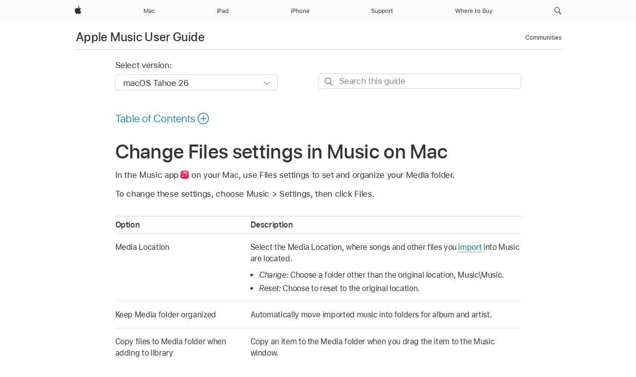

--- FILE ---
content_type: text/html;charset=utf-8
request_url: https://support.apple.com/en-ke/guide/music/mus0f5accea/mac
body_size: 21879
content:

    
<!DOCTYPE html>
<html lang="en" prefix="og: http://ogp.me/ns#" dir=ltr>

<head>
	<meta name="viewport" content="width=device-width, initial-scale=1" />
	<meta http-equiv="content-type" content="text/html; charset=UTF-8" />
	<title lang="en">Change Files settings in Music on Mac - Apple Support (KE)</title>
	<link rel="dns-prefetch" href="https://www.apple.com/" />
	<link rel="preconnect" href="https://www.apple.com/" crossorigin />
	<link rel="canonical" href="https://support.apple.com/en-ke/guide/music/mus0f5accea/mac" />
	<link rel="apple-touch-icon" href="/favicon.ico">
    <link rel="icon" type="image/png" href="/favicon.ico">
	
	
		<meta name="description" content="In Music on Mac, set options for folder locations, automatic updates, and more." />
		<meta property="og:url" content="https://support.apple.com/en-ke/guide/music/mus0f5accea/mac" />
		<meta property="og:title" content="Change Files settings in Music on Mac" />
		<meta property="og:description" content="In Music on Mac, set options for folder locations, automatic updates, and more." />
		<meta property="og:site_name" content="Apple Support" />
		<meta property="og:locale" content="en_KE" />
		<meta property="og:type" content="article" />
		<meta name="ac-gn-search-field[locale]" content="en_KE" />
	

	
	
	
	
		<link rel="alternate" hreflang="en-ie" href="https://support.apple.com/en-ie/guide/music/mus0f5accea/mac">
	
		<link rel="alternate" hreflang="ar-kw" href="https://support.apple.com/ar-kw/guide/music/mus0f5accea/mac">
	
		<link rel="alternate" hreflang="en-il" href="https://support.apple.com/en-il/guide/music/mus0f5accea/mac">
	
		<link rel="alternate" hreflang="ms-my" href="https://support.apple.com/ms-my/guide/music/mus0f5accea/mac">
	
		<link rel="alternate" hreflang="en-in" href="https://support.apple.com/en-in/guide/music/mus0f5accea/mac">
	
		<link rel="alternate" hreflang="en-ae" href="https://support.apple.com/en-ae/guide/music/mus0f5accea/mac">
	
		<link rel="alternate" hreflang="en-za" href="https://support.apple.com/en-za/guide/music/mus0f5accea/mac">
	
		<link rel="alternate" hreflang="ta-in" href="https://support.apple.com/ta-in/guide/music/mus0f5accea/mac">
	
		<link rel="alternate" hreflang="no-no" href="https://support.apple.com/no-no/guide/music/mus0f5accea/mac">
	
		<link rel="alternate" hreflang="en-al" href="https://support.apple.com/en-al/guide/music/mus0f5accea/mac">
	
		<link rel="alternate" hreflang="en-is" href="https://support.apple.com/en-is/guide/music/mus0f5accea/mac">
	
		<link rel="alternate" hreflang="el-gr" href="https://support.apple.com/el-gr/guide/music/mus0f5accea/mac">
	
		<link rel="alternate" hreflang="en-am" href="https://support.apple.com/en-am/guide/music/mus0f5accea/mac">
	
		<link rel="alternate" hreflang="nl-nl" href="https://support.apple.com/nl-nl/guide/music/mus0f5accea/mac">
	
		<link rel="alternate" hreflang="en-au" href="https://support.apple.com/en-au/guide/music/mus0f5accea/mac">
	
		<link rel="alternate" hreflang="he-il" href="https://support.apple.com/he-il/guide/music/mus0f5accea/mac">
	
		<link rel="alternate" hreflang="en-az" href="https://support.apple.com/en-az/guide/music/mus0f5accea/mac">
	
		<link rel="alternate" hreflang="or-in" href="https://support.apple.com/or-in/guide/music/mus0f5accea/mac">
	
		<link rel="alternate" hreflang="hu-hu" href="https://support.apple.com/hu-hu/guide/music/mus0f5accea/mac">
	
		<link rel="alternate" hreflang="ml-in" href="https://support.apple.com/ml-in/guide/music/mus0f5accea/mac">
	
		<link rel="alternate" hreflang="en-jo" href="https://support.apple.com/en-jo/guide/music/mus0f5accea/mac">
	
		<link rel="alternate" hreflang="en-bh" href="https://support.apple.com/en-bh/guide/music/mus0f5accea/mac">
	
		<link rel="alternate" hreflang="es-cl" href="https://support.apple.com/es-cl/guide/music/mus0f5accea/mac">
	
		<link rel="alternate" hreflang="fr-sn" href="https://support.apple.com/fr-sn/guide/music/mus0f5accea/mac">
	
		<link rel="alternate" hreflang="fr-ca" href="https://support.apple.com/fr-ca/guide/music/mus0f5accea/mac">
	
		<link rel="alternate" hreflang="es-co" href="https://support.apple.com/es-co/guide/music/mus0f5accea/mac">
	
		<link rel="alternate" hreflang="pl-pl" href="https://support.apple.com/pl-pl/guide/music/mus0f5accea/mac">
	
		<link rel="alternate" hreflang="en-bn" href="https://support.apple.com/en-bn/guide/music/mus0f5accea/mac">
	
		<link rel="alternate" hreflang="pt-pt" href="https://support.apple.com/pt-pt/guide/music/mus0f5accea/mac">
	
		<link rel="alternate" hreflang="en-sa" href="https://support.apple.com/en-sa/guide/music/mus0f5accea/mac">
	
		<link rel="alternate" hreflang="fr-be" href="https://support.apple.com/fr-be/guide/music/mus0f5accea/mac">
	
		<link rel="alternate" hreflang="ar-eg" href="https://support.apple.com/ar-eg/guide/music/mus0f5accea/mac">
	
		<link rel="alternate" hreflang="en-bw" href="https://support.apple.com/en-bw/guide/music/mus0f5accea/mac">
	
		<link rel="alternate" hreflang="en-sg" href="https://support.apple.com/en-sg/guide/music/mus0f5accea/mac">
	
		<link rel="alternate" hreflang="en-by" href="https://support.apple.com/en-by/guide/music/mus0f5accea/mac">
	
		<link rel="alternate" hreflang="en-ke" href="https://support.apple.com/en-ke/guide/music/mus0f5accea/mac">
	
		<link rel="alternate" hreflang="hr-hr" href="https://support.apple.com/hr-hr/guide/music/mus0f5accea/mac">
	
		<link rel="alternate" hreflang="en-om" href="https://support.apple.com/en-om/guide/music/mus0f5accea/mac">
	
		<link rel="alternate" hreflang="en-ge" href="https://support.apple.com/en-ge/guide/music/mus0f5accea/mac">
	
		<link rel="alternate" hreflang="zh-mo" href="https://support.apple.com/zh-mo/guide/music/mus0f5accea/mac">
	
		<link rel="alternate" hreflang="de-at" href="https://support.apple.com/de-at/guide/music/mus0f5accea/mac">
	
		<link rel="alternate" hreflang="en-gu" href="https://support.apple.com/en-gu/guide/music/mus0f5accea/mac">
	
		<link rel="alternate" hreflang="en-gw" href="https://support.apple.com/en-gw/guide/music/mus0f5accea/mac">
	
		<link rel="alternate" hreflang="fr-gn" href="https://support.apple.com/fr-gn/guide/music/mus0f5accea/mac">
	
		<link rel="alternate" hreflang="fr-gq" href="https://support.apple.com/fr-gq/guide/music/mus0f5accea/mac">
	
		<link rel="alternate" hreflang="cs-cz" href="https://support.apple.com/cs-cz/guide/music/mus0f5accea/mac">
	
		<link rel="alternate" hreflang="en-ph" href="https://support.apple.com/en-ph/guide/music/mus0f5accea/mac">
	
		<link rel="alternate" hreflang="zh-tw" href="https://support.apple.com/zh-tw/guide/music/mus0f5accea/mac">
	
		<link rel="alternate" hreflang="en-hk" href="https://support.apple.com/en-hk/guide/music/mus0f5accea/mac">
	
		<link rel="alternate" hreflang="ko-kr" href="https://support.apple.com/ko-kr/guide/music/mus0f5accea/mac">
	
		<link rel="alternate" hreflang="sk-sk" href="https://support.apple.com/sk-sk/guide/music/mus0f5accea/mac">
	
		<link rel="alternate" hreflang="ru-ru" href="https://support.apple.com/ru-ru/guide/music/mus0f5accea/mac">
	
		<link rel="alternate" hreflang="ar-om" href="https://support.apple.com/ar-om/guide/music/mus0f5accea/mac">
	
		<link rel="alternate" hreflang="en-qa" href="https://support.apple.com/en-qa/guide/music/mus0f5accea/mac">
	
		<link rel="alternate" hreflang="sv-se" href="https://support.apple.com/sv-se/guide/music/mus0f5accea/mac">
	
		<link rel="alternate" hreflang="mr-in" href="https://support.apple.com/mr-in/guide/music/mus0f5accea/mac">
	
		<link rel="alternate" hreflang="da-dk" href="https://support.apple.com/da-dk/guide/music/mus0f5accea/mac">
	
		<link rel="alternate" hreflang="uk-ua" href="https://support.apple.com/uk-ua/guide/music/mus0f5accea/mac">
	
		<link rel="alternate" hreflang="en-us" href="https://support.apple.com/guide/music/mus0f5accea/mac">
	
		<link rel="alternate" hreflang="en-mk" href="https://support.apple.com/en-mk/guide/music/mus0f5accea/mac">
	
		<link rel="alternate" hreflang="en-mn" href="https://support.apple.com/en-mn/guide/music/mus0f5accea/mac">
	
		<link rel="alternate" hreflang="gu-in" href="https://support.apple.com/gu-in/guide/music/mus0f5accea/mac">
	
		<link rel="alternate" hreflang="en-eg" href="https://support.apple.com/en-eg/guide/music/mus0f5accea/mac">
	
		<link rel="alternate" hreflang="en-mo" href="https://support.apple.com/en-mo/guide/music/mus0f5accea/mac">
	
		<link rel="alternate" hreflang="en-uz" href="https://support.apple.com/en-uz/guide/music/mus0f5accea/mac">
	
		<link rel="alternate" hreflang="fr-ne" href="https://support.apple.com/fr-ne/guide/music/mus0f5accea/mac">
	
		<link rel="alternate" hreflang="en-mt" href="https://support.apple.com/en-mt/guide/music/mus0f5accea/mac">
	
		<link rel="alternate" hreflang="nl-be" href="https://support.apple.com/nl-be/guide/music/mus0f5accea/mac">
	
		<link rel="alternate" hreflang="zh-cn" href="https://support.apple.com/zh-cn/guide/music/mus0f5accea/mac">
	
		<link rel="alternate" hreflang="te-in" href="https://support.apple.com/te-in/guide/music/mus0f5accea/mac">
	
		<link rel="alternate" hreflang="en-mz" href="https://support.apple.com/en-mz/guide/music/mus0f5accea/mac">
	
		<link rel="alternate" hreflang="fr-ml" href="https://support.apple.com/fr-ml/guide/music/mus0f5accea/mac">
	
		<link rel="alternate" hreflang="en-my" href="https://support.apple.com/en-my/guide/music/mus0f5accea/mac">
	
		<link rel="alternate" hreflang="hi-in" href="https://support.apple.com/hi-in/guide/music/mus0f5accea/mac">
	
		<link rel="alternate" hreflang="fr-mu" href="https://support.apple.com/fr-mu/guide/music/mus0f5accea/mac">
	
		<link rel="alternate" hreflang="en-ng" href="https://support.apple.com/en-ng/guide/music/mus0f5accea/mac">
	
		<link rel="alternate" hreflang="el-cy" href="https://support.apple.com/el-cy/guide/music/mus0f5accea/mac">
	
		<link rel="alternate" hreflang="en-vn" href="https://support.apple.com/en-vn/guide/music/mus0f5accea/mac">
	
		<link rel="alternate" hreflang="ja-jp" href="https://support.apple.com/ja-jp/guide/music/mus0f5accea/mac">
	
		<link rel="alternate" hreflang="de-ch" href="https://support.apple.com/de-ch/guide/music/mus0f5accea/mac">
	
		<link rel="alternate" hreflang="ar-qa" href="https://support.apple.com/ar-qa/guide/music/mus0f5accea/mac">
	
		<link rel="alternate" hreflang="en-nz" href="https://support.apple.com/en-nz/guide/music/mus0f5accea/mac">
	
		<link rel="alternate" hreflang="ro-ro" href="https://support.apple.com/ro-ro/guide/music/mus0f5accea/mac">
	
		<link rel="alternate" hreflang="it-ch" href="https://support.apple.com/it-ch/guide/music/mus0f5accea/mac">
	
		<link rel="alternate" hreflang="tr-tr" href="https://support.apple.com/tr-tr/guide/music/mus0f5accea/mac">
	
		<link rel="alternate" hreflang="fr-fr" href="https://support.apple.com/fr-fr/guide/music/mus0f5accea/mac">
	
		<link rel="alternate" hreflang="vi-vn" href="https://support.apple.com/vi-vn/guide/music/mus0f5accea/mac">
	
		<link rel="alternate" hreflang="en-gb" href="https://support.apple.com/en-gb/guide/music/mus0f5accea/mac">
	
		<link rel="alternate" hreflang="fi-fi" href="https://support.apple.com/fi-fi/guide/music/mus0f5accea/mac">
	
		<link rel="alternate" hreflang="en-kg" href="https://support.apple.com/en-kg/guide/music/mus0f5accea/mac">
	
		<link rel="alternate" hreflang="en-ca" href="https://support.apple.com/en-ca/guide/music/mus0f5accea/mac">
	
		<link rel="alternate" hreflang="fr-tn" href="https://support.apple.com/fr-tn/guide/music/mus0f5accea/mac">
	
		<link rel="alternate" hreflang="ar-ae" href="https://support.apple.com/ar-ae/guide/music/mus0f5accea/mac">
	
		<link rel="alternate" hreflang="sl-si" href="https://support.apple.com/sl-si/guide/music/mus0f5accea/mac">
	
		<link rel="alternate" hreflang="bn-in" href="https://support.apple.com/bn-in/guide/music/mus0f5accea/mac">
	
		<link rel="alternate" hreflang="en-kw" href="https://support.apple.com/en-kw/guide/music/mus0f5accea/mac">
	
		<link rel="alternate" hreflang="en-kz" href="https://support.apple.com/en-kz/guide/music/mus0f5accea/mac">
	
		<link rel="alternate" hreflang="fr-cf" href="https://support.apple.com/fr-cf/guide/music/mus0f5accea/mac">
	
		<link rel="alternate" hreflang="fr-ci" href="https://support.apple.com/fr-ci/guide/music/mus0f5accea/mac">
	
		<link rel="alternate" hreflang="pa-in" href="https://support.apple.com/pa-in/guide/music/mus0f5accea/mac">
	
		<link rel="alternate" hreflang="fr-ch" href="https://support.apple.com/fr-ch/guide/music/mus0f5accea/mac">
	
		<link rel="alternate" hreflang="es-us" href="https://support.apple.com/es-us/guide/music/mus0f5accea/mac">
	
		<link rel="alternate" hreflang="kn-in" href="https://support.apple.com/kn-in/guide/music/mus0f5accea/mac">
	
		<link rel="alternate" hreflang="fr-cm" href="https://support.apple.com/fr-cm/guide/music/mus0f5accea/mac">
	
		<link rel="alternate" hreflang="en-lb" href="https://support.apple.com/en-lb/guide/music/mus0f5accea/mac">
	
		<link rel="alternate" hreflang="en-tj" href="https://support.apple.com/en-tj/guide/music/mus0f5accea/mac">
	
		<link rel="alternate" hreflang="en-tm" href="https://support.apple.com/en-tm/guide/music/mus0f5accea/mac">
	
		<link rel="alternate" hreflang="ar-sa" href="https://support.apple.com/ar-sa/guide/music/mus0f5accea/mac">
	
		<link rel="alternate" hreflang="ca-es" href="https://support.apple.com/ca-es/guide/music/mus0f5accea/mac">
	
		<link rel="alternate" hreflang="de-de" href="https://support.apple.com/de-de/guide/music/mus0f5accea/mac">
	
		<link rel="alternate" hreflang="en-lk" href="https://support.apple.com/en-lk/guide/music/mus0f5accea/mac">
	
		<link rel="alternate" hreflang="fr-ma" href="https://support.apple.com/fr-ma/guide/music/mus0f5accea/mac">
	
		<link rel="alternate" hreflang="zh-hk" href="https://support.apple.com/zh-hk/guide/music/mus0f5accea/mac">
	
		<link rel="alternate" hreflang="pt-br" href="https://support.apple.com/pt-br/guide/music/mus0f5accea/mac">
	
		<link rel="alternate" hreflang="de-li" href="https://support.apple.com/de-li/guide/music/mus0f5accea/mac">
	
		<link rel="alternate" hreflang="es-es" href="https://support.apple.com/es-es/guide/music/mus0f5accea/mac">
	
		<link rel="alternate" hreflang="ar-bh" href="https://support.apple.com/ar-bh/guide/music/mus0f5accea/mac">
	
		<link rel="alternate" hreflang="fr-mg" href="https://support.apple.com/fr-mg/guide/music/mus0f5accea/mac">
	
		<link rel="alternate" hreflang="ar-jo" href="https://support.apple.com/ar-jo/guide/music/mus0f5accea/mac">
	
		<link rel="alternate" hreflang="es-mx" href="https://support.apple.com/es-mx/guide/music/mus0f5accea/mac">
	
		<link rel="alternate" hreflang="it-it" href="https://support.apple.com/it-it/guide/music/mus0f5accea/mac">
	
		<link rel="alternate" hreflang="ur-in" href="https://support.apple.com/ur-in/guide/music/mus0f5accea/mac">
	
		<link rel="alternate" hreflang="id-id" href="https://support.apple.com/id-id/guide/music/mus0f5accea/mac">
	
		<link rel="alternate" hreflang="de-lu" href="https://support.apple.com/de-lu/guide/music/mus0f5accea/mac">
	
		<link rel="alternate" hreflang="en-md" href="https://support.apple.com/en-md/guide/music/mus0f5accea/mac">
	
		<link rel="alternate" hreflang="fr-lu" href="https://support.apple.com/fr-lu/guide/music/mus0f5accea/mac">
	
		<link rel="alternate" hreflang="en-me" href="https://support.apple.com/en-me/guide/music/mus0f5accea/mac">
	
		<link rel="alternate" hreflang="th-th" href="https://support.apple.com/th-th/guide/music/mus0f5accea/mac">
	

		<link rel="preload" as="style" href="/clientside/build/apd-sasskit.built.css" onload="this.onload=null;this.rel='stylesheet'">
		<noscript>
			<link rel="stylesheet" href="/clientside/build/apd-sasskit.built.css" type="text/css" />
		</noscript>

		
			<link rel="preload" as="style" href="/clientside/build/app-apd.css" onload="this.onload=null;this.rel='stylesheet'">
			<noscript>
				<link rel="stylesheet" href="/clientside/build/app-apd.css" type="text/css" />
			</noscript>
    	

	
    <link rel="preload" as="style"
        href="//www.apple.com/wss/fonts?families=SF+Pro,v1:200,300,400,500,600|SF+Pro+Icons,v1"
        onload="this.onload=null;this.rel='stylesheet'">
    <noscript>
        <link rel="stylesheet" href="//www.apple.com/wss/fonts?families=SF+Pro,v1:200,300,400,500,600|SF+Pro+Icons,v1" type="text/css" />
    </noscript>


	<script>
 
    var _applemd = {
        page: {
            
            site_section: "kb",
            
            content_type: "bk",
            info_type: "",
            topics: "",
            in_house: "",
            locale: "en-ke",
            
                content_template: "topic",
            
            friendly_content: {
                title: `Apple Music User Guide`,
                publish_date: "12122025",
                
                    topic_id:   "MUS0F5ACCEA",
                    article_id        :   "BK_B90C1354C090C8C2EC196CDEB8C80264_MUS0F5ACCEA",
                    product_version   :   "music, 1.6",
                    os_version        :   "macOS Tahoe 26, 26",
                    article_version   :   "1"
                
            },
            
            
        },
        
            product: "music"
        
    };
    const isMobilePlayer = /iPhone|iPod|Android/i.test(navigator.userAgent);
    

</script>

	
	<script>
		var data = {	
			showHelpFulfeedBack: true,
			id: "BK_B90C1354C090C8C2EC196CDEB8C80264_MUS0F5ACCEA",
			locale: "en_US",
			podCookie: "ke~en",
			source : "",
			isSecureEnv: false,
			dtmPageSource: "topic",
			domain: "support.apple.com",
			isNeighborJsEnabled: true,
            dtmPageName: "acs.pageload"
		}
		window.appState = JSON.stringify(data);
	</script>
	 
		<script src="/clientside/build/nn.js" type="text/javascript" charset="utf-8"></script>
<script>
    
     var neighborInitData = {
        appDataSchemaVersion: '1.0.0',
        webVitalDataThrottlingPercentage: 100,
        reportThrottledWebVitalDataTypes: ['system:dom-content-loaded', 'system:load', 'system:unfocus', 'system:focus', 'system:unload', 'system:page-hide', 'system:visibility-change-visible', 'system:visibility-change-hidden', 'system:event', 'app:load', 'app:unload', 'app:event'],
        trackMarcomSearch: true,
        trackSurvey: true,
        
        endpoint: 'https://supportmetrics.apple.com/content/services/stats'
    }
</script>

	



</head>


	<body id="mus0f5accea" dir="ltr" data-istaskopen="true" lang="en" class="ac-gn-current-support no-js AppleTopic apd-topic dark-mode-enabled" data-designversion="2" itemscope
		itemtype="https://schema.org/TechArticle">

    
	
		





		 <meta name="globalnav-store-key" content="S2A49YFKJF2JAT22K" />
<meta name="globalnav-search-field[name]" content="q" />
<meta name="globalnav-search-field[action]" content="https://support.apple.com/kb/index" />
<meta name="globalnav-search-field[src]" content="globalnav_support" />
<meta name="globalnav-search-field[type]" content="organic" />
<meta name="globalnav-search-field[page]" content="search" />
<meta name="globalnav-search-field[locale]" content="en_KE" />
<meta name="globalnav-search-field[placeholder]" content="Search Support" />
<link
  rel="stylesheet"
  type="text/css"
  href="https://www.apple.com/api-www/global-elements/global-header/v1/assets/globalheader.css"
/>
<div id="globalheader" class="globalnav-scrim globalheader-light"><aside id="globalmessage-segment" lang="en-KE" dir="ltr" class="globalmessage-segment"><ul data-strings="{}" class="globalmessage-segment-content"></ul></aside><nav id="globalnav" lang="en-KE" dir="ltr" aria-label="Global" data-analytics-element-engagement-start="globalnav:onFlyoutOpen" data-analytics-element-engagement-end="globalnav:onFlyoutClose" data-analytics-activitymap-region-id="global nav" data-analytics-region="global nav" class="globalnav no-js   "><div class="globalnav-content"><div class="globalnav-item globalnav-menuback"><button aria-label="Main menu" class="globalnav-menuback-button"><span class="globalnav-chevron-icon"><svg height="48" viewBox="0 0 9 48" width="9" xmlns="http://www.w3.org/2000/svg"><path d="m1.5618 24.0621 6.5581-6.4238c.2368-.2319.2407-.6118.0088-.8486-.2324-.2373-.6123-.2407-.8486-.0088l-7 6.8569c-.1157.1138-.1807.2695-.1802.4316.001.1621.0674.3174.1846.4297l7 6.7241c.1162.1118.2661.1675.4155.1675.1577 0 .3149-.062.4326-.1846.2295-.2388.2222-.6187-.0171-.8481z"></path></svg></span></button></div><ul id="globalnav-list" class="globalnav-list"><li data-analytics-element-engagement="globalnav hover - apple" class="
				globalnav-item
				globalnav-item-apple
				
				
			"><a href="https://www.apple.com/ke/" data-globalnav-item-name="apple" data-analytics-title="apple home" aria-label="Apple" class="globalnav-link globalnav-link-apple"><span class="globalnav-image-regular globalnav-link-image"><svg height="44" viewBox="0 0 14 44" width="14" xmlns="http://www.w3.org/2000/svg"><path d="m13.0729 17.6825a3.61 3.61 0 0 0 -1.7248 3.0365 3.5132 3.5132 0 0 0 2.1379 3.2223 8.394 8.394 0 0 1 -1.0948 2.2618c-.6816.9812-1.3943 1.9623-2.4787 1.9623s-1.3633-.63-2.613-.63c-1.2187 0-1.6525.6507-2.644.6507s-1.6834-.9089-2.4787-2.0243a9.7842 9.7842 0 0 1 -1.6628-5.2776c0-3.0984 2.014-4.7405 3.9969-4.7405 1.0535 0 1.9314.6919 2.5924.6919.63 0 1.6112-.7333 2.8092-.7333a3.7579 3.7579 0 0 1 3.1604 1.5802zm-3.7284-2.8918a3.5615 3.5615 0 0 0 .8469-2.22 1.5353 1.5353 0 0 0 -.031-.32 3.5686 3.5686 0 0 0 -2.3445 1.2084 3.4629 3.4629 0 0 0 -.8779 2.1585 1.419 1.419 0 0 0 .031.2892 1.19 1.19 0 0 0 .2169.0207 3.0935 3.0935 0 0 0 2.1586-1.1368z"></path></svg></span><span class="globalnav-image-compact globalnav-link-image"><svg height="48" viewBox="0 0 17 48" width="17" xmlns="http://www.w3.org/2000/svg"><path d="m15.5752 19.0792a4.2055 4.2055 0 0 0 -2.01 3.5376 4.0931 4.0931 0 0 0 2.4908 3.7542 9.7779 9.7779 0 0 1 -1.2755 2.6351c-.7941 1.1431-1.6244 2.2862-2.8878 2.2862s-1.5883-.734-3.0443-.734c-1.42 0-1.9252.7581-3.08.7581s-1.9611-1.0589-2.8876-2.3584a11.3987 11.3987 0 0 1 -1.9373-6.1487c0-3.61 2.3464-5.523 4.6566-5.523 1.2274 0 2.25.8062 3.02.8062.734 0 1.8771-.8543 3.2729-.8543a4.3778 4.3778 0 0 1 3.6822 1.841zm-6.8586-2.0456a1.3865 1.3865 0 0 1 -.2527-.024 1.6557 1.6557 0 0 1 -.0361-.337 4.0341 4.0341 0 0 1 1.0228-2.5148 4.1571 4.1571 0 0 1 2.7314-1.4078 1.7815 1.7815 0 0 1 .0361.373 4.1487 4.1487 0 0 1 -.9867 2.587 3.6039 3.6039 0 0 1 -2.5148 1.3236z"></path></svg></span><span class="globalnav-link-text">Apple</span></a></li><li data-topnav-flyout-item="menu" data-topnav-flyout-label="Menu" role="none" class="globalnav-item globalnav-menu"><div data-topnav-flyout="menu" class="globalnav-flyout"><div class="globalnav-menu-list"><div data-analytics-element-engagement="globalnav hover - mac" class="
				globalnav-item
				globalnav-item-mac
				globalnav-item-menu
				
			"><ul role="none" class="globalnav-submenu-trigger-group"><li class="globalnav-submenu-trigger-item"><a href="https://www.apple.com/ke/mac/" data-globalnav-item-name="mac" data-topnav-flyout-trigger-compact="true" data-analytics-title="mac" data-analytics-element-engagement="hover - mac" aria-label="Mac" class="globalnav-link globalnav-submenu-trigger-link globalnav-link-mac"><span class="globalnav-link-text-container"><span class="globalnav-image-regular globalnav-link-image"><svg height="44" viewBox="0 0 23 44" width="23" xmlns="http://www.w3.org/2000/svg"><path d="m8.1558 25.9987v-6.457h-.0703l-2.666 6.457h-.8907l-2.666-6.457h-.0703v6.457h-.9844v-8.4551h1.2246l2.8945 7.0547h.0938l2.8945-7.0547h1.2246v8.4551zm2.5166-1.7696c0-1.1309.832-1.7812 2.3027-1.8691l1.8223-.1113v-.5742c0-.7793-.4863-1.207-1.4297-1.207-.7559 0-1.2832.2871-1.4238.7852h-1.0195c.1348-1.0137 1.1309-1.6816 2.4785-1.6816 1.541 0 2.4023.791 2.4023 2.1035v4.3242h-.9609v-.9318h-.0938c-.4102.6738-1.1016 1.043-1.9453 1.043-1.2246 0-2.1328-.7266-2.1328-1.8809zm4.125-.5859v-.5801l-1.6992.1113c-.9609.0645-1.3828.3984-1.3828 1.0312 0 .6445.5449 1.0195 1.2773 1.0195 1.0371.0001 1.8047-.6796 1.8047-1.5819zm6.958-2.0273c-.1641-.627-.7207-1.1367-1.6289-1.1367-1.1367 0-1.8516.9082-1.8516 2.3379 0 1.459.7266 2.3848 1.8516 2.3848.8496 0 1.4414-.3926 1.6289-1.1074h1.0195c-.1816 1.1602-1.125 2.0156-2.6426 2.0156-1.7695 0-2.9004-1.2832-2.9004-3.293 0-1.9688 1.125-3.2461 2.8945-3.2461 1.5352 0 2.4727.9199 2.6484 2.0449z"></path></svg></span><span class="globalnav-link-text">Mac</span></span></a></li></ul></div><div data-analytics-element-engagement="globalnav hover - ipad" class="
				globalnav-item
				globalnav-item-ipad
				globalnav-item-menu
				
			"><ul role="none" class="globalnav-submenu-trigger-group"><li class="globalnav-submenu-trigger-item"><a href="https://www.apple.com/ke/ipad/" data-globalnav-item-name="ipad" data-topnav-flyout-trigger-compact="true" data-analytics-title="ipad" data-analytics-element-engagement="hover - ipad" aria-label="iPad" class="globalnav-link globalnav-submenu-trigger-link globalnav-link-ipad"><span class="globalnav-link-text-container"><span class="globalnav-image-regular globalnav-link-image"><svg height="44" viewBox="0 0 24 44" width="24" xmlns="http://www.w3.org/2000/svg"><path d="m14.9575 23.7002c0 .902-.768 1.582-1.805 1.582-.732 0-1.277-.375-1.277-1.02 0-.632.422-.966 1.383-1.031l1.699-.111zm-1.395-4.072c-1.347 0-2.343.668-2.478 1.681h1.019c.141-.498.668-.785 1.424-.785.944 0 1.43.428 1.43 1.207v.574l-1.822.112c-1.471.088-2.303.738-2.303 1.869 0 1.154.908 1.881 2.133 1.881.844 0 1.535-.369 1.945-1.043h.094v.931h.961v-4.324c0-1.312-.862-2.103-2.403-2.103zm6.769 5.575c-1.155 0-1.846-.885-1.846-2.361 0-1.471.697-2.362 1.846-2.362 1.142 0 1.857.914 1.857 2.362 0 1.459-.709 2.361-1.857 2.361zm1.834-8.027v3.503h-.088c-.358-.691-1.102-1.107-1.981-1.107-1.605 0-2.654 1.289-2.654 3.27 0 1.986 1.037 3.269 2.654 3.269.873 0 1.623-.416 2.022-1.119h.093v1.008h.961v-8.824zm-15.394 4.869h-1.863v-3.563h1.863c1.225 0 1.899.639 1.899 1.799 0 1.119-.697 1.764-1.899 1.764zm.276-4.5h-3.194v8.455h1.055v-3.018h2.127c1.588 0 2.719-1.119 2.719-2.701 0-1.611-1.108-2.736-2.707-2.736zm-6.064 8.454h1.008v-6.316h-1.008zm-.199-8.237c0-.387.316-.704.703-.704s.703.317.703.704c0 .386-.316.703-.703.703s-.703-.317-.703-.703z"></path></svg></span><span class="globalnav-link-text">iPad</span></span></a></li></ul></div><div data-analytics-element-engagement="globalnav hover - iphone" class="
				globalnav-item
				globalnav-item-iphone
				globalnav-item-menu
				
			"><ul role="none" class="globalnav-submenu-trigger-group"><li class="globalnav-submenu-trigger-item"><a href="https://www.apple.com/ke/iphone/" data-globalnav-item-name="iphone" data-topnav-flyout-trigger-compact="true" data-analytics-title="iphone" data-analytics-element-engagement="hover - iphone" aria-label="iPhone" class="globalnav-link globalnav-submenu-trigger-link globalnav-link-iphone"><span class="globalnav-link-text-container"><span class="globalnav-image-regular globalnav-link-image"><svg height="44" viewBox="0 0 38 44" width="38" xmlns="http://www.w3.org/2000/svg"><path d="m32.7129 22.3203h3.48c-.023-1.119-.691-1.857-1.693-1.857-1.008 0-1.711.738-1.787 1.857zm4.459 2.045c-.293 1.078-1.277 1.746-2.66 1.746-1.752 0-2.848-1.266-2.848-3.264 0-1.986 1.113-3.275 2.848-3.275 1.705 0 2.742 1.213 2.742 3.176v.386h-4.541v.047c.053 1.248.75 2.039 1.822 2.039.815 0 1.366-.298 1.629-.855zm-12.282-4.682h.961v.996h.094c.316-.697.932-1.107 1.898-1.107 1.418 0 2.209.838 2.209 2.338v4.09h-1.007v-3.844c0-1.137-.481-1.676-1.489-1.676s-1.658.674-1.658 1.781v3.739h-1.008zm-2.499 3.158c0-1.5-.674-2.361-1.869-2.361-1.196 0-1.87.861-1.87 2.361 0 1.495.674 2.362 1.87 2.362 1.195 0 1.869-.867 1.869-2.362zm-4.782 0c0-2.033 1.114-3.269 2.913-3.269 1.798 0 2.912 1.236 2.912 3.269 0 2.028-1.114 3.27-2.912 3.27-1.799 0-2.913-1.242-2.913-3.27zm-6.636-5.666h1.008v3.504h.093c.317-.697.979-1.107 1.946-1.107 1.336 0 2.179.855 2.179 2.338v4.09h-1.007v-3.844c0-1.119-.504-1.676-1.459-1.676-1.131 0-1.752.715-1.752 1.781v3.739h-1.008zm-6.015 4.87h1.863c1.202 0 1.899-.645 1.899-1.764 0-1.16-.674-1.799-1.899-1.799h-1.863zm2.139-4.5c1.599 0 2.707 1.125 2.707 2.736 0 1.582-1.131 2.701-2.719 2.701h-2.127v3.018h-1.055v-8.455zm-6.114 8.454h1.008v-6.316h-1.008zm-.2-8.238c0-.386.317-.703.703-.703.387 0 .704.317.704.703 0 .387-.317.704-.704.704-.386 0-.703-.317-.703-.704z"></path></svg></span><span class="globalnav-link-text">iPhone</span></span></a></li></ul></div><div data-analytics-element-engagement="globalnav hover - support" class="
				globalnav-item
				globalnav-item-support
				globalnav-item-menu
				
			"><ul role="none" class="globalnav-submenu-trigger-group"><li class="globalnav-submenu-trigger-item"><a href="https://support.apple.com/en-ke/?cid=gn-ols-home-hp-tab" data-globalnav-item-name="support" data-topnav-flyout-trigger-compact="true" data-analytics-title="support" data-analytics-element-engagement="hover - support" data-analytics-exit-link="true" aria-label="Support" class="globalnav-link globalnav-submenu-trigger-link globalnav-link-support"><span class="globalnav-link-text-container"><span class="globalnav-image-regular globalnav-link-image"><svg height="44" viewBox="0 0 44 44" width="44" xmlns="http://www.w3.org/2000/svg"><path d="m42.1206 18.0337v1.635h1.406v.844h-1.406v3.574c0 .744.281 1.06.937 1.06.182 0 .282-.006.469-.023v.849c-.199.036-.392.059-.592.059-1.3 0-1.822-.48-1.822-1.687v-3.832h-1.019v-.844h1.019v-1.635zm-6.131 1.635h.961v.937h.093c.188-.615.914-1.049 1.752-1.049.164 0 .375.012.504.03v1.008c-.082-.024-.445-.059-.644-.059-.961 0-1.659.644-1.659 1.535v3.914h-1.007zm-2.463 3.158c0-1.5-.674-2.361-1.869-2.361s-1.869.861-1.869 2.361c0 1.494.674 2.361 1.869 2.361s1.869-.867 1.869-2.361zm-4.781 0c0-2.033 1.113-3.27 2.912-3.27s2.912 1.237 2.912 3.27c0 2.027-1.113 3.27-2.912 3.27s-2.912-1.243-2.912-3.27zm-2.108 0c0-1.477-.692-2.361-1.846-2.361-1.143 0-1.863.908-1.863 2.361 0 1.447.72 2.361 1.857 2.361 1.16 0 1.852-.884 1.852-2.361zm1.043 0c0 1.975-1.049 3.27-2.655 3.27-.902 0-1.629-.393-1.974-1.061h-.094v3.059h-1.008v-8.426h.961v1.054h.094c.404-.726 1.16-1.166 2.021-1.166 1.612 0 2.655 1.284 2.655 3.27zm-8.048 0c0-1.477-.691-2.361-1.845-2.361-1.143 0-1.864.908-1.864 2.361 0 1.447.721 2.361 1.858 2.361 1.16 0 1.851-.884 1.851-2.361zm1.043 0c0 1.975-1.049 3.27-2.654 3.27-.902 0-1.629-.393-1.975-1.061h-.093v3.059h-1.008v-8.426h.961v1.054h.093c.405-.726 1.161-1.166 2.022-1.166 1.611 0 2.654 1.284 2.654 3.27zm-7.645 3.158h-.961v-.99h-.094c-.316.703-.99 1.102-1.957 1.102-1.418 0-2.156-.844-2.156-2.338v-4.09h1.008v3.844c0 1.136.422 1.664 1.43 1.664 1.113 0 1.722-.663 1.722-1.77v-3.738h1.008zm-11.69-2.209c.129.885.972 1.447 2.174 1.447 1.136 0 1.974-.615 1.974-1.453 0-.72-.527-1.177-1.693-1.47l-1.084-.282c-1.529-.386-2.192-1.078-2.192-2.279 0-1.435 1.202-2.408 2.989-2.408 1.634 0 2.853.973 2.941 2.338h-1.06c-.147-.867-.862-1.383-1.916-1.383-1.125 0-1.87.562-1.87 1.418 0 .662.463 1.043 1.629 1.342l.885.234c1.752.44 2.455 1.119 2.455 2.361 0 1.553-1.224 2.543-3.158 2.543-1.793 0-3.029-.949-3.141-2.408z"></path></svg></span><span class="globalnav-link-text">Support</span></span></a></li></ul></div><div data-analytics-element-engagement="globalnav hover - where-to-buy" class="
				globalnav-item
				globalnav-item-where-to-buy
				globalnav-item-menu
				
			"><ul role="none" class="globalnav-submenu-trigger-group"><li class="globalnav-submenu-trigger-item"><a href="https://www.apple.com/ke/buy/" data-globalnav-item-name="where-to-buy" data-topnav-flyout-trigger-compact="true" data-analytics-title="where to buy" data-analytics-element-engagement="hover - where to buy" aria-label="Where to Buy" class="globalnav-link globalnav-submenu-trigger-link globalnav-link-where-to-buy"><span class="globalnav-link-text-container"><span class="globalnav-image-regular globalnav-link-image"><svg height="44" viewBox="0 0 75 44" width="75" xmlns="http://www.w3.org/2000/svg"><path d="m69.7295 28.2349v-.861c.123.023.281.029.422.029.58 0 .896-.275 1.16-1.037l.117-.375-2.338-6.322h1.09l1.735 5.197h.093l1.729-5.197h1.072l-2.467 6.703c-.539 1.465-1.043 1.898-2.162 1.898-.135 0-.31-.012-.451-.035zm-1.646-2.25h-.96v-.99h-.094c-.317.703-.99 1.101-1.957 1.101-1.418 0-2.156-.843-2.156-2.338v-4.089h1.007v3.843c0 1.137.422 1.664 1.43 1.664 1.113 0 1.723-.662 1.723-1.769v-3.738h1.007zm-9.378-.932c1.272 0 1.94-.515 1.94-1.494 0-.978-.692-1.476-2.04-1.476h-1.986v2.97zm-2.086-3.879h1.688c1.277 0 1.927-.457 1.927-1.353 0-.861-.609-1.359-1.658-1.359h-1.957zm-1.055 4.811v-8.455h3.235c1.553 0 2.502.814 2.502 2.109 0 .879-.645 1.676-1.459 1.823v.093c1.154.147 1.887.938 1.887 2.057 0 1.488-1.067 2.373-2.866 2.373zm-6.195-3.158c0-1.5-.674-2.362-1.869-2.362-1.196 0-1.87.862-1.87 2.362 0 1.494.674 2.361 1.87 2.361 1.195 0 1.869-.867 1.869-2.361zm-4.782 0c0-2.033 1.114-3.27 2.913-3.27 1.798 0 2.912 1.237 2.912 3.27 0 2.027-1.114 3.269-2.912 3.269-1.799 0-2.913-1.242-2.913-3.269zm-2.615-4.793v1.635h1.406v.843h-1.406v3.575c0 .744.281 1.06.937 1.06.182 0 .281-.006.469-.023v.849c-.199.035-.393.059-.592.059-1.301 0-1.822-.481-1.822-1.688v-3.832h-1.02v-.843h1.02v-1.635zm-11.219 4.271h3.481c-.024-1.119-.692-1.857-1.693-1.857-1.008 0-1.711.738-1.788 1.857zm4.459 2.045c-.293 1.078-1.277 1.746-2.66 1.746-1.752 0-2.847-1.265-2.847-3.263 0-1.987 1.113-3.276 2.847-3.276 1.705 0 2.742 1.213 2.742 3.176v.387h-4.541v.047c.053 1.248.75 2.039 1.823 2.039.814 0 1.365-.299 1.629-.856zm-9.337-4.681h.961v.937h.094c.188-.615.914-1.049 1.752-1.049.164 0 .375.012.504.03v1.007c-.082-.023-.445-.058-.645-.058-.96 0-1.658.644-1.658 1.535v3.914h-1.008zm-6.122 2.636h3.481c-.024-1.119-.692-1.857-1.693-1.857-1.008 0-1.711.738-1.788 1.857zm4.459 2.045c-.293 1.078-1.277 1.746-2.66 1.746-1.752 0-2.847-1.265-2.847-3.263 0-1.987 1.113-3.276 2.847-3.276 1.705 0 2.742 1.213 2.742 3.176v.387h-4.541v.047c.053 1.248.75 2.039 1.823 2.039.814 0 1.365-.299 1.629-.856zm-12.332-7.189h1.008v3.504h.093c.317-.698.979-1.108 1.946-1.108 1.336 0 2.179.856 2.179 2.338v4.09h-1.007v-3.844c0-1.119-.504-1.676-1.459-1.676-1.131 0-1.752.715-1.752 1.782v3.738h-1.008zm-8.361 8.824h-.996l-2.303-8.455h1.102l1.681 6.873h.071l1.892-6.873h1.067l1.892 6.873h.071l1.681-6.873h1.102l-2.303 8.455h-.996l-1.945-6.674h-.071z"></path></svg></span><span class="globalnav-link-text">Where to Buy</span></span></a></li></ul></div></div></div></li><li data-topnav-flyout-label="Search apple.com" data-analytics-title="open - search field" class="globalnav-item globalnav-search"><a role="button" id="globalnav-menubutton-link-search" href="https://support.apple.com/kb/index?page=search&locale=en_KE" data-topnav-flyout-trigger-regular="true" data-topnav-flyout-trigger-compact="true" aria-label="Search apple.com" data-analytics-title="open - search field" class="globalnav-link globalnav-link-search"><span class="globalnav-image-regular"><svg xmlns="http://www.w3.org/2000/svg" width="15px" height="44px" viewBox="0 0 15 44">
<path d="M14.298,27.202l-3.87-3.87c0.701-0.929,1.122-2.081,1.122-3.332c0-3.06-2.489-5.55-5.55-5.55c-3.06,0-5.55,2.49-5.55,5.55 c0,3.061,2.49,5.55,5.55,5.55c1.251,0,2.403-0.421,3.332-1.122l3.87,3.87c0.151,0.151,0.35,0.228,0.548,0.228 s0.396-0.076,0.548-0.228C14.601,27.995,14.601,27.505,14.298,27.202z M1.55,20c0-2.454,1.997-4.45,4.45-4.45 c2.454,0,4.45,1.997,4.45,4.45S8.454,24.45,6,24.45C3.546,24.45,1.55,22.454,1.55,20z"></path>
</svg>
</span><span class="globalnav-image-compact"><svg height="48" viewBox="0 0 17 48" width="17" xmlns="http://www.w3.org/2000/svg"><path d="m16.2294 29.9556-4.1755-4.0821a6.4711 6.4711 0 1 0 -1.2839 1.2625l4.2005 4.1066a.9.9 0 1 0 1.2588-1.287zm-14.5294-8.0017a5.2455 5.2455 0 1 1 5.2455 5.2527 5.2549 5.2549 0 0 1 -5.2455-5.2527z"></path></svg></span></a><div id="globalnav-submenu-search" aria-labelledby="globalnav-menubutton-link-search" class="globalnav-flyout globalnav-submenu"><div class="globalnav-flyout-scroll-container"><div class="globalnav-flyout-content globalnav-submenu-content"><form action="https://support.apple.com/kb/index" method="get" class="globalnav-searchfield"><div class="globalnav-searchfield-wrapper"><input placeholder="Search apple.com" aria-label="Search apple.com" autocorrect="off" autocapitalize="off" autocomplete="off" spellcheck="false" class="globalnav-searchfield-input" name="q"><input id="globalnav-searchfield-src" type="hidden" name="src" value><input type="hidden" name="type" value><input type="hidden" name="page" value><input type="hidden" name="locale" value><button aria-label="Clear search" tabindex="-1" type="button" class="globalnav-searchfield-reset"><span class="globalnav-image-regular"><svg height="14" viewBox="0 0 14 14" width="14" xmlns="http://www.w3.org/2000/svg"><path d="m7 .0339a6.9661 6.9661 0 1 0 6.9661 6.9661 6.9661 6.9661 0 0 0 -6.9661-6.9661zm2.798 8.9867a.55.55 0 0 1 -.778.7774l-2.02-2.02-2.02 2.02a.55.55 0 0 1 -.7784-.7774l2.0206-2.0206-2.0204-2.02a.55.55 0 0 1 .7782-.7778l2.02 2.02 2.02-2.02a.55.55 0 0 1 .778.7778l-2.0203 2.02z"></path></svg></span><span class="globalnav-image-compact"><svg height="16" viewBox="0 0 16 16" width="16" xmlns="http://www.w3.org/2000/svg"><path d="m0 8a8.0474 8.0474 0 0 1 7.9922-8 8.0609 8.0609 0 0 1 8.0078 8 8.0541 8.0541 0 0 1 -8 8 8.0541 8.0541 0 0 1 -8-8zm5.6549 3.2863 2.3373-2.353 2.3451 2.353a.6935.6935 0 0 0 .4627.1961.6662.6662 0 0 0 .6667-.6667.6777.6777 0 0 0 -.1961-.4706l-2.3451-2.3373 2.3529-2.3607a.5943.5943 0 0 0 .1961-.4549.66.66 0 0 0 -.6667-.6589.6142.6142 0 0 0 -.447.1961l-2.3686 2.3606-2.353-2.3527a.6152.6152 0 0 0 -.447-.1883.6529.6529 0 0 0 -.6667.651.6264.6264 0 0 0 .1961.4549l2.3451 2.3529-2.3451 2.353a.61.61 0 0 0 -.1961.4549.6661.6661 0 0 0 .6667.6667.6589.6589 0 0 0 .4627-.1961z" ></path></svg></span></button><button aria-label="Submit search" tabindex="-1" aria-hidden="true" type="submit" class="globalnav-searchfield-submit"><span class="globalnav-image-regular"><svg height="32" viewBox="0 0 30 32" width="30" xmlns="http://www.w3.org/2000/svg"><path d="m23.3291 23.3066-4.35-4.35c-.0105-.0105-.0247-.0136-.0355-.0235a6.8714 6.8714 0 1 0 -1.5736 1.4969c.0214.0256.03.0575.0542.0815l4.35 4.35a1.1 1.1 0 1 0 1.5557-1.5547zm-15.4507-8.582a5.6031 5.6031 0 1 1 5.603 5.61 5.613 5.613 0 0 1 -5.603-5.61z"></path></svg></span><span class="globalnav-image-compact"><svg width="38" height="40" viewBox="0 0 38 40" xmlns="http://www.w3.org/2000/svg"><path d="m28.6724 27.8633-5.07-5.07c-.0095-.0095-.0224-.0122-.032-.0213a7.9967 7.9967 0 1 0 -1.8711 1.7625c.0254.03.0357.0681.0642.0967l5.07 5.07a1.3 1.3 0 0 0 1.8389-1.8379zm-18.0035-10.0033a6.5447 6.5447 0 1 1 6.545 6.5449 6.5518 6.5518 0 0 1 -6.545-6.5449z"></path></svg></span></button></div><div role="status" aria-live="polite" data-topnav-searchresults-label="total results" class="globalnav-searchresults-count"></div></form><div class="globalnav-searchresults"></div></div></div></div></li></ul><div class="globalnav-menutrigger"><button id="globalnav-menutrigger-button" aria-controls="globalnav-list" aria-label="Menu" data-topnav-menu-label-open="Menu" data-topnav-menu-label-close="Close" data-topnav-flyout-trigger-compact="menu" class="globalnav-menutrigger-button"><svg width="18" height="18" viewBox="0 0 18 18"><polyline id="globalnav-menutrigger-bread-bottom" fill="none" stroke="currentColor" stroke-width="1.2" stroke-linecap="round" stroke-linejoin="round" points="2 12, 16 12" class="globalnav-menutrigger-bread globalnav-menutrigger-bread-bottom"><animate id="globalnav-anim-menutrigger-bread-bottom-open" attributeName="points" keyTimes="0;0.5;1" dur="0.24s" begin="indefinite" fill="freeze" calcMode="spline" keySplines="0.42, 0, 1, 1;0, 0, 0.58, 1" values=" 2 12, 16 12; 2 9, 16 9; 3.5 15, 15 3.5"></animate><animate id="globalnav-anim-menutrigger-bread-bottom-close" attributeName="points" keyTimes="0;0.5;1" dur="0.24s" begin="indefinite" fill="freeze" calcMode="spline" keySplines="0.42, 0, 1, 1;0, 0, 0.58, 1" values=" 3.5 15, 15 3.5; 2 9, 16 9; 2 12, 16 12"></animate></polyline><polyline id="globalnav-menutrigger-bread-top" fill="none" stroke="currentColor" stroke-width="1.2" stroke-linecap="round" stroke-linejoin="round" points="2 5, 16 5" class="globalnav-menutrigger-bread globalnav-menutrigger-bread-top"><animate id="globalnav-anim-menutrigger-bread-top-open" attributeName="points" keyTimes="0;0.5;1" dur="0.24s" begin="indefinite" fill="freeze" calcMode="spline" keySplines="0.42, 0, 1, 1;0, 0, 0.58, 1" values=" 2 5, 16 5; 2 9, 16 9; 3.5 3.5, 15 15"></animate><animate id="globalnav-anim-menutrigger-bread-top-close" attributeName="points" keyTimes="0;0.5;1" dur="0.24s" begin="indefinite" fill="freeze" calcMode="spline" keySplines="0.42, 0, 1, 1;0, 0, 0.58, 1" values=" 3.5 3.5, 15 15; 2 9, 16 9; 2 5, 16 5"></animate></polyline></svg></button></div></div></nav><div id="globalnav-curtain" class="globalnav-curtain"></div><div id="globalnav-placeholder" class="globalnav-placeholder"></div></div><script id="__ACGH_DATA__" type="application/json">{"props":{"globalNavData":{"locale":"en_KE","ariaLabel":"Global","analyticsAttributes":[{"name":"data-analytics-activitymap-region-id","value":"global nav"},{"name":"data-analytics-region","value":"global nav"}],"links":[{"id":"be7fdd05ae1ea30391feacd8adeaa932e470af4a77b4c13cb1eec80f02435a9a","name":"apple","text":"Apple","url":"/ke/","ariaLabel":"Apple","submenuAriaLabel":"Apple menu","images":[{"name":"regular","assetInline":"<svg height=\"44\" viewBox=\"0 0 14 44\" width=\"14\" xmlns=\"http://www.w3.org/2000/svg\"><path d=\"m13.0729 17.6825a3.61 3.61 0 0 0 -1.7248 3.0365 3.5132 3.5132 0 0 0 2.1379 3.2223 8.394 8.394 0 0 1 -1.0948 2.2618c-.6816.9812-1.3943 1.9623-2.4787 1.9623s-1.3633-.63-2.613-.63c-1.2187 0-1.6525.6507-2.644.6507s-1.6834-.9089-2.4787-2.0243a9.7842 9.7842 0 0 1 -1.6628-5.2776c0-3.0984 2.014-4.7405 3.9969-4.7405 1.0535 0 1.9314.6919 2.5924.6919.63 0 1.6112-.7333 2.8092-.7333a3.7579 3.7579 0 0 1 3.1604 1.5802zm-3.7284-2.8918a3.5615 3.5615 0 0 0 .8469-2.22 1.5353 1.5353 0 0 0 -.031-.32 3.5686 3.5686 0 0 0 -2.3445 1.2084 3.4629 3.4629 0 0 0 -.8779 2.1585 1.419 1.419 0 0 0 .031.2892 1.19 1.19 0 0 0 .2169.0207 3.0935 3.0935 0 0 0 2.1586-1.1368z\"></path></svg>"},{"name":"compact","assetInline":"<svg height=\"48\" viewBox=\"0 0 17 48\" width=\"17\" xmlns=\"http://www.w3.org/2000/svg\"><path d=\"m15.5752 19.0792a4.2055 4.2055 0 0 0 -2.01 3.5376 4.0931 4.0931 0 0 0 2.4908 3.7542 9.7779 9.7779 0 0 1 -1.2755 2.6351c-.7941 1.1431-1.6244 2.2862-2.8878 2.2862s-1.5883-.734-3.0443-.734c-1.42 0-1.9252.7581-3.08.7581s-1.9611-1.0589-2.8876-2.3584a11.3987 11.3987 0 0 1 -1.9373-6.1487c0-3.61 2.3464-5.523 4.6566-5.523 1.2274 0 2.25.8062 3.02.8062.734 0 1.8771-.8543 3.2729-.8543a4.3778 4.3778 0 0 1 3.6822 1.841zm-6.8586-2.0456a1.3865 1.3865 0 0 1 -.2527-.024 1.6557 1.6557 0 0 1 -.0361-.337 4.0341 4.0341 0 0 1 1.0228-2.5148 4.1571 4.1571 0 0 1 2.7314-1.4078 1.7815 1.7815 0 0 1 .0361.373 4.1487 4.1487 0 0 1 -.9867 2.587 3.6039 3.6039 0 0 1 -2.5148 1.3236z\"></path></svg>"}],"analyticsAttributes":[{"name":"data-analytics-title","value":"apple home"}]},{"id":"5ac14403c035d58cc50e6670c5cff45714a3e711a066fd836203050f23675644","name":"mac","text":"Mac","url":"/ke/mac/","ariaLabel":"Mac","submenuAriaLabel":"Mac menu","images":[{"name":"regular","assetInline":"<svg height=\"44\" viewBox=\"0 0 23 44\" width=\"23\" xmlns=\"http://www.w3.org/2000/svg\"><path d=\"m8.1558 25.9987v-6.457h-.0703l-2.666 6.457h-.8907l-2.666-6.457h-.0703v6.457h-.9844v-8.4551h1.2246l2.8945 7.0547h.0938l2.8945-7.0547h1.2246v8.4551zm2.5166-1.7696c0-1.1309.832-1.7812 2.3027-1.8691l1.8223-.1113v-.5742c0-.7793-.4863-1.207-1.4297-1.207-.7559 0-1.2832.2871-1.4238.7852h-1.0195c.1348-1.0137 1.1309-1.6816 2.4785-1.6816 1.541 0 2.4023.791 2.4023 2.1035v4.3242h-.9609v-.9318h-.0938c-.4102.6738-1.1016 1.043-1.9453 1.043-1.2246 0-2.1328-.7266-2.1328-1.8809zm4.125-.5859v-.5801l-1.6992.1113c-.9609.0645-1.3828.3984-1.3828 1.0312 0 .6445.5449 1.0195 1.2773 1.0195 1.0371.0001 1.8047-.6796 1.8047-1.5819zm6.958-2.0273c-.1641-.627-.7207-1.1367-1.6289-1.1367-1.1367 0-1.8516.9082-1.8516 2.3379 0 1.459.7266 2.3848 1.8516 2.3848.8496 0 1.4414-.3926 1.6289-1.1074h1.0195c-.1816 1.1602-1.125 2.0156-2.6426 2.0156-1.7695 0-2.9004-1.2832-2.9004-3.293 0-1.9688 1.125-3.2461 2.8945-3.2461 1.5352 0 2.4727.9199 2.6484 2.0449z\"></path></svg>"}],"analyticsAttributes":[{"name":"data-analytics-title","value":"mac"},{"name":"data-analytics-element-engagement","value":"hover - mac"}]},{"id":"e92b1a84a99d03cb4c058fd1c4fde3a828c0b4ae4286b0c9f709f2e2cd397771","name":"ipad","text":"iPad","url":"/ke/ipad/","ariaLabel":"iPad","submenuAriaLabel":"iPad menu","images":[{"name":"regular","assetInline":"<svg height=\"44\" viewBox=\"0 0 24 44\" width=\"24\" xmlns=\"http://www.w3.org/2000/svg\"><path d=\"m14.9575 23.7002c0 .902-.768 1.582-1.805 1.582-.732 0-1.277-.375-1.277-1.02 0-.632.422-.966 1.383-1.031l1.699-.111zm-1.395-4.072c-1.347 0-2.343.668-2.478 1.681h1.019c.141-.498.668-.785 1.424-.785.944 0 1.43.428 1.43 1.207v.574l-1.822.112c-1.471.088-2.303.738-2.303 1.869 0 1.154.908 1.881 2.133 1.881.844 0 1.535-.369 1.945-1.043h.094v.931h.961v-4.324c0-1.312-.862-2.103-2.403-2.103zm6.769 5.575c-1.155 0-1.846-.885-1.846-2.361 0-1.471.697-2.362 1.846-2.362 1.142 0 1.857.914 1.857 2.362 0 1.459-.709 2.361-1.857 2.361zm1.834-8.027v3.503h-.088c-.358-.691-1.102-1.107-1.981-1.107-1.605 0-2.654 1.289-2.654 3.27 0 1.986 1.037 3.269 2.654 3.269.873 0 1.623-.416 2.022-1.119h.093v1.008h.961v-8.824zm-15.394 4.869h-1.863v-3.563h1.863c1.225 0 1.899.639 1.899 1.799 0 1.119-.697 1.764-1.899 1.764zm.276-4.5h-3.194v8.455h1.055v-3.018h2.127c1.588 0 2.719-1.119 2.719-2.701 0-1.611-1.108-2.736-2.707-2.736zm-6.064 8.454h1.008v-6.316h-1.008zm-.199-8.237c0-.387.316-.704.703-.704s.703.317.703.704c0 .386-.316.703-.703.703s-.703-.317-.703-.703z\"></path></svg>"}],"analyticsAttributes":[{"name":"data-analytics-title","value":"ipad"},{"name":"data-analytics-element-engagement","value":"hover - ipad"}]},{"id":"337ad6bf80a1d78dd0e9ee820317795131c5e7d149edb88fd5511f4052b4d9b6","name":"iphone","text":"iPhone","url":"/ke/iphone/","ariaLabel":"iPhone","submenuAriaLabel":"iPhone menu","images":[{"name":"regular","assetInline":"<svg height=\"44\" viewBox=\"0 0 38 44\" width=\"38\" xmlns=\"http://www.w3.org/2000/svg\"><path d=\"m32.7129 22.3203h3.48c-.023-1.119-.691-1.857-1.693-1.857-1.008 0-1.711.738-1.787 1.857zm4.459 2.045c-.293 1.078-1.277 1.746-2.66 1.746-1.752 0-2.848-1.266-2.848-3.264 0-1.986 1.113-3.275 2.848-3.275 1.705 0 2.742 1.213 2.742 3.176v.386h-4.541v.047c.053 1.248.75 2.039 1.822 2.039.815 0 1.366-.298 1.629-.855zm-12.282-4.682h.961v.996h.094c.316-.697.932-1.107 1.898-1.107 1.418 0 2.209.838 2.209 2.338v4.09h-1.007v-3.844c0-1.137-.481-1.676-1.489-1.676s-1.658.674-1.658 1.781v3.739h-1.008zm-2.499 3.158c0-1.5-.674-2.361-1.869-2.361-1.196 0-1.87.861-1.87 2.361 0 1.495.674 2.362 1.87 2.362 1.195 0 1.869-.867 1.869-2.362zm-4.782 0c0-2.033 1.114-3.269 2.913-3.269 1.798 0 2.912 1.236 2.912 3.269 0 2.028-1.114 3.27-2.912 3.27-1.799 0-2.913-1.242-2.913-3.27zm-6.636-5.666h1.008v3.504h.093c.317-.697.979-1.107 1.946-1.107 1.336 0 2.179.855 2.179 2.338v4.09h-1.007v-3.844c0-1.119-.504-1.676-1.459-1.676-1.131 0-1.752.715-1.752 1.781v3.739h-1.008zm-6.015 4.87h1.863c1.202 0 1.899-.645 1.899-1.764 0-1.16-.674-1.799-1.899-1.799h-1.863zm2.139-4.5c1.599 0 2.707 1.125 2.707 2.736 0 1.582-1.131 2.701-2.719 2.701h-2.127v3.018h-1.055v-8.455zm-6.114 8.454h1.008v-6.316h-1.008zm-.2-8.238c0-.386.317-.703.703-.703.387 0 .704.317.704.703 0 .387-.317.704-.704.704-.386 0-.703-.317-.703-.704z\"></path></svg>"}],"analyticsAttributes":[{"name":"data-analytics-title","value":"iphone"},{"name":"data-analytics-element-engagement","value":"hover - iphone"}]},{"id":"56f4e0ff1f3101fd69bb6130423e0f5ca83534ae85c49957b360e1c2b121b44f","name":"support","text":"Support","url":"https://support.apple.com/en-ke/?cid=gn-ols-home-hp-tab","ariaLabel":"Support","submenuAriaLabel":"Support menu","images":[{"name":"regular","assetInline":"<svg height=\"44\" viewBox=\"0 0 44 44\" width=\"44\" xmlns=\"http://www.w3.org/2000/svg\"><path d=\"m42.1206 18.0337v1.635h1.406v.844h-1.406v3.574c0 .744.281 1.06.937 1.06.182 0 .282-.006.469-.023v.849c-.199.036-.392.059-.592.059-1.3 0-1.822-.48-1.822-1.687v-3.832h-1.019v-.844h1.019v-1.635zm-6.131 1.635h.961v.937h.093c.188-.615.914-1.049 1.752-1.049.164 0 .375.012.504.03v1.008c-.082-.024-.445-.059-.644-.059-.961 0-1.659.644-1.659 1.535v3.914h-1.007zm-2.463 3.158c0-1.5-.674-2.361-1.869-2.361s-1.869.861-1.869 2.361c0 1.494.674 2.361 1.869 2.361s1.869-.867 1.869-2.361zm-4.781 0c0-2.033 1.113-3.27 2.912-3.27s2.912 1.237 2.912 3.27c0 2.027-1.113 3.27-2.912 3.27s-2.912-1.243-2.912-3.27zm-2.108 0c0-1.477-.692-2.361-1.846-2.361-1.143 0-1.863.908-1.863 2.361 0 1.447.72 2.361 1.857 2.361 1.16 0 1.852-.884 1.852-2.361zm1.043 0c0 1.975-1.049 3.27-2.655 3.27-.902 0-1.629-.393-1.974-1.061h-.094v3.059h-1.008v-8.426h.961v1.054h.094c.404-.726 1.16-1.166 2.021-1.166 1.612 0 2.655 1.284 2.655 3.27zm-8.048 0c0-1.477-.691-2.361-1.845-2.361-1.143 0-1.864.908-1.864 2.361 0 1.447.721 2.361 1.858 2.361 1.16 0 1.851-.884 1.851-2.361zm1.043 0c0 1.975-1.049 3.27-2.654 3.27-.902 0-1.629-.393-1.975-1.061h-.093v3.059h-1.008v-8.426h.961v1.054h.093c.405-.726 1.161-1.166 2.022-1.166 1.611 0 2.654 1.284 2.654 3.27zm-7.645 3.158h-.961v-.99h-.094c-.316.703-.99 1.102-1.957 1.102-1.418 0-2.156-.844-2.156-2.338v-4.09h1.008v3.844c0 1.136.422 1.664 1.43 1.664 1.113 0 1.722-.663 1.722-1.77v-3.738h1.008zm-11.69-2.209c.129.885.972 1.447 2.174 1.447 1.136 0 1.974-.615 1.974-1.453 0-.72-.527-1.177-1.693-1.47l-1.084-.282c-1.529-.386-2.192-1.078-2.192-2.279 0-1.435 1.202-2.408 2.989-2.408 1.634 0 2.853.973 2.941 2.338h-1.06c-.147-.867-.862-1.383-1.916-1.383-1.125 0-1.87.562-1.87 1.418 0 .662.463 1.043 1.629 1.342l.885.234c1.752.44 2.455 1.119 2.455 2.361 0 1.553-1.224 2.543-3.158 2.543-1.793 0-3.029-.949-3.141-2.408z\"></path></svg>"}],"analyticsAttributes":[{"name":"data-analytics-title","value":"support"},{"name":"data-analytics-element-engagement","value":"hover - support"},{"name":"data-analytics-exit-link","value":"true"}]},{"id":"8ec893f312b51b81d76c24375101020187c5e651d9349725f40c05c80c251af9","name":"where-to-buy","text":"Where to Buy","url":"/ke/buy/","ariaLabel":"Where to Buy","submenuAriaLabel":"Where to Buy menu","images":[{"name":"regular","assetInline":"<svg height=\"44\" viewBox=\"0 0 75 44\" width=\"75\" xmlns=\"http://www.w3.org/2000/svg\"><path d=\"m69.7295 28.2349v-.861c.123.023.281.029.422.029.58 0 .896-.275 1.16-1.037l.117-.375-2.338-6.322h1.09l1.735 5.197h.093l1.729-5.197h1.072l-2.467 6.703c-.539 1.465-1.043 1.898-2.162 1.898-.135 0-.31-.012-.451-.035zm-1.646-2.25h-.96v-.99h-.094c-.317.703-.99 1.101-1.957 1.101-1.418 0-2.156-.843-2.156-2.338v-4.089h1.007v3.843c0 1.137.422 1.664 1.43 1.664 1.113 0 1.723-.662 1.723-1.769v-3.738h1.007zm-9.378-.932c1.272 0 1.94-.515 1.94-1.494 0-.978-.692-1.476-2.04-1.476h-1.986v2.97zm-2.086-3.879h1.688c1.277 0 1.927-.457 1.927-1.353 0-.861-.609-1.359-1.658-1.359h-1.957zm-1.055 4.811v-8.455h3.235c1.553 0 2.502.814 2.502 2.109 0 .879-.645 1.676-1.459 1.823v.093c1.154.147 1.887.938 1.887 2.057 0 1.488-1.067 2.373-2.866 2.373zm-6.195-3.158c0-1.5-.674-2.362-1.869-2.362-1.196 0-1.87.862-1.87 2.362 0 1.494.674 2.361 1.87 2.361 1.195 0 1.869-.867 1.869-2.361zm-4.782 0c0-2.033 1.114-3.27 2.913-3.27 1.798 0 2.912 1.237 2.912 3.27 0 2.027-1.114 3.269-2.912 3.269-1.799 0-2.913-1.242-2.913-3.269zm-2.615-4.793v1.635h1.406v.843h-1.406v3.575c0 .744.281 1.06.937 1.06.182 0 .281-.006.469-.023v.849c-.199.035-.393.059-.592.059-1.301 0-1.822-.481-1.822-1.688v-3.832h-1.02v-.843h1.02v-1.635zm-11.219 4.271h3.481c-.024-1.119-.692-1.857-1.693-1.857-1.008 0-1.711.738-1.788 1.857zm4.459 2.045c-.293 1.078-1.277 1.746-2.66 1.746-1.752 0-2.847-1.265-2.847-3.263 0-1.987 1.113-3.276 2.847-3.276 1.705 0 2.742 1.213 2.742 3.176v.387h-4.541v.047c.053 1.248.75 2.039 1.823 2.039.814 0 1.365-.299 1.629-.856zm-9.337-4.681h.961v.937h.094c.188-.615.914-1.049 1.752-1.049.164 0 .375.012.504.03v1.007c-.082-.023-.445-.058-.645-.058-.96 0-1.658.644-1.658 1.535v3.914h-1.008zm-6.122 2.636h3.481c-.024-1.119-.692-1.857-1.693-1.857-1.008 0-1.711.738-1.788 1.857zm4.459 2.045c-.293 1.078-1.277 1.746-2.66 1.746-1.752 0-2.847-1.265-2.847-3.263 0-1.987 1.113-3.276 2.847-3.276 1.705 0 2.742 1.213 2.742 3.176v.387h-4.541v.047c.053 1.248.75 2.039 1.823 2.039.814 0 1.365-.299 1.629-.856zm-12.332-7.189h1.008v3.504h.093c.317-.698.979-1.108 1.946-1.108 1.336 0 2.179.856 2.179 2.338v4.09h-1.007v-3.844c0-1.119-.504-1.676-1.459-1.676-1.131 0-1.752.715-1.752 1.782v3.738h-1.008zm-8.361 8.824h-.996l-2.303-8.455h1.102l1.681 6.873h.071l1.892-6.873h1.067l1.892 6.873h.071l1.681-6.873h1.102l-2.303 8.455h-.996l-1.945-6.674h-.071z\"></path></svg>"}],"analyticsAttributes":[{"name":"data-analytics-title","value":"where to buy"},{"name":"data-analytics-element-engagement","value":"hover - where to buy"}]}],"search":{"analyticsAttributes":[{"name":"data-analytics-region","value":"search"}],"open":{"url":"/ke/search","images":[{"name":"regular","assetInline":"<svg xmlns=\"http://www.w3.org/2000/svg\" width=\"15px\" height=\"44px\" viewBox=\"0 0 15 44\">\n<path d=\"M14.298,27.202l-3.87-3.87c0.701-0.929,1.122-2.081,1.122-3.332c0-3.06-2.489-5.55-5.55-5.55c-3.06,0-5.55,2.49-5.55,5.55 c0,3.061,2.49,5.55,5.55,5.55c1.251,0,2.403-0.421,3.332-1.122l3.87,3.87c0.151,0.151,0.35,0.228,0.548,0.228 s0.396-0.076,0.548-0.228C14.601,27.995,14.601,27.505,14.298,27.202z M1.55,20c0-2.454,1.997-4.45,4.45-4.45 c2.454,0,4.45,1.997,4.45,4.45S8.454,24.45,6,24.45C3.546,24.45,1.55,22.454,1.55,20z\"></path>\n</svg>\n"},{"name":"compact","assetInline":"<svg height=\"48\" viewBox=\"0 0 17 48\" width=\"17\" xmlns=\"http://www.w3.org/2000/svg\"><path d=\"m16.2294 29.9556-4.1755-4.0821a6.4711 6.4711 0 1 0 -1.2839 1.2625l4.2005 4.1066a.9.9 0 1 0 1.2588-1.287zm-14.5294-8.0017a5.2455 5.2455 0 1 1 5.2455 5.2527 5.2549 5.2549 0 0 1 -5.2455-5.2527z\"></path></svg>"}],"ariaLabel":"Search apple.com","analyticsAttributes":[{"name":"data-analytics-title","value":"open - search field"}]},"close":{"ariaLabel":"Close"},"input":{"placeholderTextRegular":"Search apple.com","placeholderTextCompact":"Search","ariaLabel":"Search apple.com"},"submit":{"images":[{"name":"regular","assetInline":"<svg height=\"32\" viewBox=\"0 0 30 32\" width=\"30\" xmlns=\"http://www.w3.org/2000/svg\"><path d=\"m23.3291 23.3066-4.35-4.35c-.0105-.0105-.0247-.0136-.0355-.0235a6.8714 6.8714 0 1 0 -1.5736 1.4969c.0214.0256.03.0575.0542.0815l4.35 4.35a1.1 1.1 0 1 0 1.5557-1.5547zm-15.4507-8.582a5.6031 5.6031 0 1 1 5.603 5.61 5.613 5.613 0 0 1 -5.603-5.61z\"></path></svg>"},{"name":"compact","assetInline":"<svg width=\"38\" height=\"40\" viewBox=\"0 0 38 40\" xmlns=\"http://www.w3.org/2000/svg\"><path d=\"m28.6724 27.8633-5.07-5.07c-.0095-.0095-.0224-.0122-.032-.0213a7.9967 7.9967 0 1 0 -1.8711 1.7625c.0254.03.0357.0681.0642.0967l5.07 5.07a1.3 1.3 0 0 0 1.8389-1.8379zm-18.0035-10.0033a6.5447 6.5447 0 1 1 6.545 6.5449 6.5518 6.5518 0 0 1 -6.545-6.5449z\"></path></svg>"}],"ariaLabel":"Submit search"},"reset":{"images":[{"name":"regular","assetInline":"<svg height=\"14\" viewBox=\"0 0 14 14\" width=\"14\" xmlns=\"http://www.w3.org/2000/svg\"><path d=\"m7 .0339a6.9661 6.9661 0 1 0 6.9661 6.9661 6.9661 6.9661 0 0 0 -6.9661-6.9661zm2.798 8.9867a.55.55 0 0 1 -.778.7774l-2.02-2.02-2.02 2.02a.55.55 0 0 1 -.7784-.7774l2.0206-2.0206-2.0204-2.02a.55.55 0 0 1 .7782-.7778l2.02 2.02 2.02-2.02a.55.55 0 0 1 .778.7778l-2.0203 2.02z\"></path></svg>"},{"name":"compact","assetInline":"<svg height=\"16\" viewBox=\"0 0 16 16\" width=\"16\" xmlns=\"http://www.w3.org/2000/svg\"><path d=\"m0 8a8.0474 8.0474 0 0 1 7.9922-8 8.0609 8.0609 0 0 1 8.0078 8 8.0541 8.0541 0 0 1 -8 8 8.0541 8.0541 0 0 1 -8-8zm5.6549 3.2863 2.3373-2.353 2.3451 2.353a.6935.6935 0 0 0 .4627.1961.6662.6662 0 0 0 .6667-.6667.6777.6777 0 0 0 -.1961-.4706l-2.3451-2.3373 2.3529-2.3607a.5943.5943 0 0 0 .1961-.4549.66.66 0 0 0 -.6667-.6589.6142.6142 0 0 0 -.447.1961l-2.3686 2.3606-2.353-2.3527a.6152.6152 0 0 0 -.447-.1883.6529.6529 0 0 0 -.6667.651.6264.6264 0 0 0 .1961.4549l2.3451 2.3529-2.3451 2.353a.61.61 0 0 0 -.1961.4549.6661.6661 0 0 0 .6667.6667.6589.6589 0 0 0 .4627-.1961z\" ></path></svg>"}],"ariaLabel":"Clear search"},"results":{"ariaLabel":"total results"},"defaultLinks":{"title":"Quick Links","images":[{"name":"regular","assetInline":"<svg height=\"16\" viewBox=\"0 0 9 16\" width=\"9\" xmlns=\"http://www.w3.org/2000/svg\"><path d=\"m8.6124 8.1035-2.99 2.99a.5.5 0 0 1 -.7071-.7071l2.1366-2.1364h-6.316a.5.5 0 0 1 0-1h6.316l-2.1368-2.1367a.5.5 0 0 1 .7071-.7071l2.99 2.99a.5.5 0 0 1 .0002.7073z\"></path></svg>"},{"name":"compact","assetInline":"<svg height=\"25\" viewBox=\"0 0 13 25\" width=\"13\" xmlns=\"http://www.w3.org/2000/svg\"><path d=\"m12.3577 13.4238-4.4444 4.4444a.6.6 0 0 1 -.8486-.8477l3.37-3.37h-9.3231a.65.65 0 0 1 0-1.3008h9.3232l-3.37-3.37a.6.6 0 0 1 .8486-.8477l4.4444 4.4444a.5989.5989 0 0 1 -.0001.8474z\"></path></svg>"}],"analyticsAttributes":[{"name":"data-analytics-region","value":"defaultlinks search"}]},"defaultLinksApiUrl":"/search-services/suggestions/defaultlinks/","suggestedLinks":{"title":"Suggested Links","images":[{"name":"regular","assetInline":"<svg height=\"16\" viewBox=\"0 0 9 16\" width=\"9\" xmlns=\"http://www.w3.org/2000/svg\"><path d=\"m8.6124 8.1035-2.99 2.99a.5.5 0 0 1 -.7071-.7071l2.1366-2.1364h-6.316a.5.5 0 0 1 0-1h6.316l-2.1368-2.1367a.5.5 0 0 1 .7071-.7071l2.99 2.99a.5.5 0 0 1 .0002.7073z\"></path></svg>"},{"name":"compact","assetInline":"<svg height=\"25\" viewBox=\"0 0 13 25\" width=\"13\" xmlns=\"http://www.w3.org/2000/svg\"><path d=\"m12.3577 13.4238-4.4444 4.4444a.6.6 0 0 1 -.8486-.8477l3.37-3.37h-9.3231a.65.65 0 0 1 0-1.3008h9.3232l-3.37-3.37a.6.6 0 0 1 .8486-.8477l4.4444 4.4444a.5989.5989 0 0 1 -.0001.8474z\"></path></svg>"}],"analyticsAttributes":[{"name":"data-analytics-region","value":"suggested links"}]},"suggestedSearches":{"title":"Suggested Searches","images":[{"name":"regular","assetInline":"<svg height=\"16\" viewBox=\"0 0 9 16\" width=\"9\" xmlns=\"http://www.w3.org/2000/svg\"><path d=\"m8.6235 11.2266-2.2141-2.2142a3.43 3.43 0 0 0 .7381-2.1124 3.469 3.469 0 1 0 -1.5315 2.8737l2.23 2.23a.55.55 0 0 0 .7773-.7773zm-7.708-4.3266a2.7659 2.7659 0 1 1 2.7657 2.766 2.7694 2.7694 0 0 1 -2.7657-2.766z\"></path></svg>"},{"name":"compact","assetInline":"<svg height=\"25\" viewBox=\"0 0 13 25\" width=\"13\" xmlns=\"http://www.w3.org/2000/svg\"><path d=\"m12.3936 17.7969-3.1231-3.1231a4.83 4.83 0 0 0 1.023-2.9541 4.89 4.89 0 1 0 -2.1806 4.059v.0006l3.1484 3.1484a.8.8 0 0 0 1.1319-1.1308zm-10.9536-6.0769a3.9768 3.9768 0 1 1 3.976 3.9773 3.981 3.981 0 0 1 -3.976-3.9773z\"></path></svg>"}],"analyticsAttributes":[{"name":"data-analytics-region","value":"suggested search"}]},"suggestionsApiUrl":"/search-services/suggestions/"},"segmentbar":{"dataStrings":{}},"menu":{"open":{"ariaLabel":"Menu"},"close":{"ariaLabel":"Close"},"back":{"ariaLabel":"Main menu","images":[{"name":"compact","assetInline":"<svg height=\"48\" viewBox=\"0 0 9 48\" width=\"9\" xmlns=\"http://www.w3.org/2000/svg\"><path d=\"m1.5618 24.0621 6.5581-6.4238c.2368-.2319.2407-.6118.0088-.8486-.2324-.2373-.6123-.2407-.8486-.0088l-7 6.8569c-.1157.1138-.1807.2695-.1802.4316.001.1621.0674.3174.1846.4297l7 6.7241c.1162.1118.2661.1675.4155.1675.1577 0 .3149-.062.4326-.1846.2295-.2388.2222-.6187-.0171-.8481z\"></path></svg>"}]}},"submenu":{"open":{"images":[{"name":"regular","assetInline":"<svg height=\"10\" viewBox=\"0 0 10 10\" width=\"10\" xmlns=\"http://www.w3.org/2000/svg\"><path d=\"m4.6725 6.635-2.655-2.667a.445.445 0 0 1 -.123-.304.4331.4331 0 0 1 .427-.439h.006a.447.447 0 0 1 .316.135l2.357 2.365 2.356-2.365a.458.458 0 0 1 .316-.135.433.433 0 0 1 .433.433v.006a.4189.4189 0 0 1 -.123.3l-2.655 2.671a.4451.4451 0 0 1 -.327.14.464.464 0 0 1 -.328-.14z\"></path></svg>"},{"name":"compact","assetInline":"<svg height=\"48\" viewBox=\"0 0 9 48\" width=\"9\" xmlns=\"http://www.w3.org/2000/svg\"><path d=\"m7.4382 24.0621-6.5581-6.4238c-.2368-.2319-.2407-.6118-.0088-.8486.2324-.2373.6123-.2407.8486-.0088l7 6.8569c.1157.1138.1807.2695.1802.4316-.001.1621-.0674.3174-.1846.4297l-7 6.7242c-.1162.1118-.2661.1675-.4155.1675-.1577 0-.3149-.062-.4326-.1846-.2295-.2388-.2222-.6187.0171-.8481l6.5537-6.2959z\"></path></svg>"}]}},"hasAbsoluteUrls":true,"hasShopRedirectUrls":false,"analyticsType":"support","storeApiKey":"","wwwDomain":"www.apple.com","textDirection":"ltr","searchUrlPath":"/ke/search","storeRootPath":"","storeUrlPath":"","submenuApiUrl":"https://www.apple.com/api-www/global-elements/global-header/v1/flyouts"},"config":{"version":"ac-globalheader-208-20250217-115458"}}}</script>
<script
  type="text/javascript"
  src="https://www.apple.com/api-www/global-elements/global-header/v1/assets/globalheader.umd.js"
></script> 
		<div id="arabic-localnav">
  <input type='checkbox' id='localnav-menustate' class='localnav-menustate' />
    <nav
      id='localnav-pattern'
      class='localnav'
      data-sticky
      aria-label='Local Navigation'
    >
      <div class='localnav-wrapper' role='presentation'>
        <div class='localnav-background'></div>
        <div class='localnav-content' role='presentation'>
            <span class='localnav-title'>
            <a
              href='https://support.apple.com/en-ke/guide/music/welcome/mac'
              data-ss-analytics-link-component_name='support'
              data-ss-analytics-link-component_type='local nav'
              data-ss-analytics-link-text='Apple Music User Guide'
              data-ss-analytics-link-url='https://support.apple.com/en-ke/guide/music/welcome/mac'
              data-ss-analytics-event='acs.link_click'
            >Apple Music User Guide</a>
          </span>
          
          <div class='localnav-menu' role='presentation'>
            <a 
              href="#localnav-menustate" role="button"
              class='localnav-menucta-anchor localnav-menucta-anchor-open'
              id='localnav-menustate-open'
            >
              <span class='localnav-menucta-anchor-label'>
              Open Menu
              </span>
            </a>
            <a 
              href='#localnav-menustate' role="button"
              class='localnav-menucta-anchor localnav-menucta-anchor-close'
              id='localnav-menustate-close'
            >
              <span class='localnav-menucta-anchor-label'>
              Close Menu
              </span>
            </a>
            <div class='localnav-menu-tray' role='presentation'>
              <ul class='localnav-menu-items'>
                <li class='localnav-menu-item'>
                  <a
                    href='https://discussions.apple.com/welcome'
                    class='localnav-menu-link'
                    data-ss-analytics-link-component_name='support'
                    data-ss-analytics-link-component_type='local nav'
                    data-ss-analytics-link-text='Communities'
                    data-ss-analytics-link-url='https://discussions.apple.com/welcome'
                    data-ss-analytics-event='acs.link_click'
                  > Communities</a>
                </li>
              </ul>
            </div>
            <div class='localnav-actions'>
              <div class='localnav-action localnav-action-menucta' aria-hidden='true'>
                <label for='localnav-menustate' class='localnav-menucta'>
                  <span class='localnav-menucta-chevron' ></span>
                </label>
              </div>
            </div>
          </div>
        </div>
      </div>
    </nav>
    <label id='localnav-curtain' class='localnav-curtain' htmlFor='localnav-menustate' ></label>
  </div>

	
	
		<div class='main' role='main' dir=ltr id="arabic">
			
				
					<section class='book topic-search'>
						
<div id='book-version' class='book-version-name'>
	<section class='nojs-version-name' id='nojs-version-name'>
		
		<div class='nojs-version-name-links'>
				<a href='https://support.apple.com/en-ke/guide/music/mus0f5accea/1.6/mac/26'> macOS Tahoe 26 </a>
		</div>
		
		<div class='nojs-version-name-links'>
				<a href='https://support.apple.com/en-ke/guide/music/mus0f5accea/1.5/mac/15.0'> macOS Sequoia 15 </a>
		</div>
		
		<div class='nojs-version-name-links'>
				<a href='https://support.apple.com/en-ke/guide/music/mus0f5accea/1.4/mac/14.0'> macOS Sonoma 14 </a>
		</div>
		
		<div class='nojs-version-name-links'>
				<a href='https://support.apple.com/en-ke/guide/music/mus0f5accea/1.3/mac/13.0'> macOS Ventura 13 </a>
		</div>
		
		<div class='nojs-version-name-links'>
				<a href='https://support.apple.com/en-ke/guide/music/mus0f5accea/1.2/mac/12.0'> macOS Monterey 12 </a>
		</div>
		
		<div class='nojs-version-name-links'>
				<a href='https://support.apple.com/en-ke/guide/music/mus0f5accea/1.1/mac/11.0'> macOS Big Sur 11.0 </a>
		</div>
		
		<div class='nojs-version-name-links'>
				<a href='https://support.apple.com/en-ke/guide/music/mus0f5accea/1.0/mac/10.15'> macOS Catalina 10.15 </a>
		</div>
		
	</section>

	<section class='book book-version'>
      <label class='form-block-label' for='version-dropdown'>
		  Select version:
      </label>

      <div class='form-element'>
        <select
          class='form-dropdown'
          id='version-dropdown'
          aria-describedby='helpText'
          data-ignore-tracking='true'>
          	
			  <option
					selected
					data-ss-analytics-link-component_name='version'
					data-ss-analytics-link-component_type='select'
					data-ss-analytics-event="acs.link_click"
					data-ss-analytics-link-text="macOS Tahoe 26"
					data-direct-url='https://support.apple.com/en-ke/guide/music/mus0f5accea/1.6/mac/26'
					data-ss-analytics-link-url='https://support.apple.com/en-ke/guide/music/mus0f5accea/1.6/mac/26'
				>
					macOS Tahoe 26
				</option>
		  	
			  <option
					
					data-ss-analytics-link-component_name='version'
					data-ss-analytics-link-component_type='select'
					data-ss-analytics-event="acs.link_click"
					data-ss-analytics-link-text="macOS Sequoia 15"
					data-direct-url='https://support.apple.com/en-ke/guide/music/mus0f5accea/1.5/mac/15.0'
					data-ss-analytics-link-url='https://support.apple.com/en-ke/guide/music/mus0f5accea/1.5/mac/15.0'
				>
					macOS Sequoia 15
				</option>
		  	
			  <option
					
					data-ss-analytics-link-component_name='version'
					data-ss-analytics-link-component_type='select'
					data-ss-analytics-event="acs.link_click"
					data-ss-analytics-link-text="macOS Sonoma 14"
					data-direct-url='https://support.apple.com/en-ke/guide/music/mus0f5accea/1.4/mac/14.0'
					data-ss-analytics-link-url='https://support.apple.com/en-ke/guide/music/mus0f5accea/1.4/mac/14.0'
				>
					macOS Sonoma 14
				</option>
		  	
			  <option
					
					data-ss-analytics-link-component_name='version'
					data-ss-analytics-link-component_type='select'
					data-ss-analytics-event="acs.link_click"
					data-ss-analytics-link-text="macOS Ventura 13"
					data-direct-url='https://support.apple.com/en-ke/guide/music/mus0f5accea/1.3/mac/13.0'
					data-ss-analytics-link-url='https://support.apple.com/en-ke/guide/music/mus0f5accea/1.3/mac/13.0'
				>
					macOS Ventura 13
				</option>
		  	
			  <option
					
					data-ss-analytics-link-component_name='version'
					data-ss-analytics-link-component_type='select'
					data-ss-analytics-event="acs.link_click"
					data-ss-analytics-link-text="macOS Monterey 12"
					data-direct-url='https://support.apple.com/en-ke/guide/music/mus0f5accea/1.2/mac/12.0'
					data-ss-analytics-link-url='https://support.apple.com/en-ke/guide/music/mus0f5accea/1.2/mac/12.0'
				>
					macOS Monterey 12
				</option>
		  	
			  <option
					
					data-ss-analytics-link-component_name='version'
					data-ss-analytics-link-component_type='select'
					data-ss-analytics-event="acs.link_click"
					data-ss-analytics-link-text="macOS Big Sur 11.0"
					data-direct-url='https://support.apple.com/en-ke/guide/music/mus0f5accea/1.1/mac/11.0'
					data-ss-analytics-link-url='https://support.apple.com/en-ke/guide/music/mus0f5accea/1.1/mac/11.0'
				>
					macOS Big Sur 11.0
				</option>
		  	
			  <option
					
					data-ss-analytics-link-component_name='version'
					data-ss-analytics-link-component_type='select'
					data-ss-analytics-event="acs.link_click"
					data-ss-analytics-link-text="macOS Catalina 10.15"
					data-direct-url='https://support.apple.com/en-ke/guide/music/mus0f5accea/1.0/mac/10.15'
					data-ss-analytics-link-url='https://support.apple.com/en-ke/guide/music/mus0f5accea/1.0/mac/10.15'
				>
					macOS Catalina 10.15
				</option>
		  	
        </select>
        <span class='form-icon icon icon-chevrondown' aria-hidden='true' ></span>
      </div>
      <div id='helpText' class='none'>Modifying this control will update this page automatically</div>
    </section>

</div>


						<div id='searchBar-container'>
							<section class="as-search">
  <div class="as-search-content">
    <div class="row">
      
      <form
        action="/kb/index"
        method="get"
        id="as-search-form"
        aria-label="Apple Music User Guide"
        class="as-search-form"
        data-suggestions-endpoint="https://www.apple.com/search-services/suggestions/"
        data-no-results-hint-text="Hit enter to search"
        data-quick-links-heading="Quick Links"
        data-suggested-results-heading="Suggested Searches"
        onsubmit="return false;"
      >
      
        <input type="hidden" name="page" value="search" />
        <input type="hidden" name="src" id="src" value="support_book_topic" />
        <input
          type="hidden"
          name="locale"
          id="as-search-locale"
          value="en_KE"
        />
        
        
          <input type="hidden" name="bookid" value="b90c1354c090c8c2ec196cdeb8c80264" />
          <input type="hidden" name="rurl" value="https://support.apple.com/en-ke/guide/music/mus0f5accea/mac" />
          <input type="hidden" name="title" value="Apple Music User Guide" />
        
        <label for="as-search-input" class="hidden">
          Search this guide
        </label>
         
          <input
                 autocomplete="off"
                 class="as-search-form-input"
                 id="as-search-input"
                 placeholder="Search this guide"
                 name="query"
                 spellcheck="false"
                 type="text"
                 value=""
         />
        <button
          class="as-search-form-submit"
          type="submit"
          aria-label="Submit Search"
        >
        </button>
        <button id="as-search-close" class="as-search-form-reset" type="reset">
          <span class="hidden">
              Clear Search
          </span>
        </button>
        
        
        </form>
      
    </div>

    <div class="row">
					<div class="as-search-suggestions " id="as-search-suggestions-wrapper" aria-expanded="false">
						<span role="status" class="hidden" aria-live="polite"></span>
						<section class="as-search-results-section as-search-results-section-quicklinks">
						<!-- handlebar template goes here-->
						</section>
						<section class="as-search-results-section-divider-space">
						<!-- handlebar template goes here-->
						</section>
						<section class=" as-search-results-section as-search-results-section-suggestions">
						<!-- handlebar template goes here-->
						</section>
						<section class="as-search-results-section-no-results">
						<!-- handlebar template goes here-->
						</section>
					</div>
				</div>
  </div>
</section>
						</div>
					</section>
				
			
			<div id="toc-section-wrapper">
				


<div id="toc-container" class="toc-container">
  
    <div class="book book-toc" id="toc-title-link">
  <a
    href="https://support.apple.com/en-ke/guide/music/toc"
    id="toc-link"
    class="icon icon-after icon-pluscircle toggle-toc"
    role="button"
    data-ss-analytics-link-component_name="table of contents"
    data-ss-analytics-link-component_type="toc"
    data-ss-analytics-link-text="launch=table of contents"
    data-ss-analytics-event="acs.link_click"
  >
    <span class="toc-link-text">Table of Contents</span>
  </a>
</div>
  
</div>


			</div>
            
			<div id='toc-hidden-content'>
				<div id="modal-toc-container" class="modal-content">
    <h2 id='modal-heading' class="modal-heading">Apple Music User Guide</h2>
    <ul class='toc hasIcons'>
		    

    <li>
        <a
            data-ss-analytics-link-component_name='Apple Music User Guide'
            data-ss-analytics-link-component_type='toc list'
            data-ss-analytics-link-text='Welcome'
            class='toc-item'
            data-ss-analytics-link-url='https://support.apple.com/en-ke/guide/music/welcome/mac'
            data-ajax-endpoint='https://support.apple.com/en-ke/guide/music/welcome/mac'
            data-ss-analytics-event="acs.link_click"
            href='https://support.apple.com/en-ke/guide/music/welcome/mac'
            id='toc-item-APD3F44C7709'
            data-tocid='APD3F44C7709'
            
        >
            <span class='name'>Welcome</span>
        </a>
    </li>



    <li>
        <a
            data-ss-analytics-link-component_name='Apple Music User Guide'
            data-ss-analytics-link-component_type='toc list'
            data-ss-analytics-link-text='Sign in to your Apple Account'
            class='toc-item'
            data-ss-analytics-link-url='https://support.apple.com/en-ke/guide/music/mus46db3a1a/mac'
            data-ajax-endpoint='https://support.apple.com/en-ke/guide/music/mus46db3a1a/mac'
            data-ss-analytics-event="acs.link_click"
            href='https://support.apple.com/en-ke/guide/music/mus46db3a1a/mac'
            id='toc-item-MUS46DB3A1A'
            data-tocid='MUS46DB3A1A'
            
        >
            <span class='name'>Sign in to your Apple Account</span>
        </a>
    </li>



    <li>
        <button
        class='section'
        data-ss-analytics-link-component_name='Apple Music User Guide'
        data-ss-analytics-link-component_type='toc list'
        data-ss-analytics-link-text='Get music'
        data-ss-analytics-event="acs.link_click"
        
        aria-expanded='false'
        
        aria-controls='node-children-MUS66ADD9C53'
        onClick=''
        >
            <span class='name'>Get music</span>
        </button>
        <ul id='node-children-MUS66ADD9C53' class='non-leaf-node-children'>
			    

    <li>
        <a
            data-ss-analytics-link-component_name='Apple Music User Guide'
            data-ss-analytics-link-component_type='toc list'
            data-ss-analytics-link-text='Build your music library'
            class='toc-item'
            data-ss-analytics-link-url='https://support.apple.com/en-ke/guide/music/mus0f01bdce4/mac'
            data-ajax-endpoint='https://support.apple.com/en-ke/guide/music/mus0f01bdce4/mac'
            data-ss-analytics-event="acs.link_click"
            href='https://support.apple.com/en-ke/guide/music/mus0f01bdce4/mac'
            id='toc-item-MUS0F01BDCE4'
            data-tocid='MUS0F01BDCE4'
            
        >
            <span class='name'>Build your music library</span>
        </a>
    </li>



    <li>
        <button
        class='section'
        data-ss-analytics-link-component_name='Apple Music User Guide'
        data-ss-analytics-link-component_type='toc list'
        data-ss-analytics-link-text='From Apple Music'
        data-ss-analytics-event="acs.link_click"
        
        aria-expanded='false'
        
        aria-controls='node-children-MUS67B88B698'
        onClick=''
        >
            <span class='name'>From Apple Music</span>
        </button>
        <ul id='node-children-MUS67B88B698' class='non-leaf-node-children'>
			    

    <li>
        <a
            data-ss-analytics-link-component_name='Apple Music User Guide'
            data-ss-analytics-link-component_type='toc list'
            data-ss-analytics-link-text='Subscribe to Apple Music'
            class='toc-item'
            data-ss-analytics-link-url='https://support.apple.com/en-ke/guide/music/mus89c4e3d1a/mac'
            data-ajax-endpoint='https://support.apple.com/en-ke/guide/music/mus89c4e3d1a/mac'
            data-ss-analytics-event="acs.link_click"
            href='https://support.apple.com/en-ke/guide/music/mus89c4e3d1a/mac'
            id='toc-item-MUS89C4E3D1A'
            data-tocid='MUS89C4E3D1A'
            
        >
            <span class='name'>Subscribe to Apple Music</span>
        </a>
    </li>



    <li>
        <a
            data-ss-analytics-link-component_name='Apple Music User Guide'
            data-ss-analytics-link-component_type='toc list'
            data-ss-analytics-link-text='Share Apple Music with Family Sharing'
            class='toc-item'
            data-ss-analytics-link-url='https://support.apple.com/en-ke/guide/music/mus33f6a78c9/mac'
            data-ajax-endpoint='https://support.apple.com/en-ke/guide/music/mus33f6a78c9/mac'
            data-ss-analytics-event="acs.link_click"
            href='https://support.apple.com/en-ke/guide/music/mus33f6a78c9/mac'
            id='toc-item-MUS33F6A78C9'
            data-tocid='MUS33F6A78C9'
            
        >
            <span class='name'>Share Apple Music with Family Sharing</span>
        </a>
    </li>



    <li>
        <a
            data-ss-analytics-link-component_name='Apple Music User Guide'
            data-ss-analytics-link-component_type='toc list'
            data-ss-analytics-link-text='Mark items as favorites'
            class='toc-item'
            data-ss-analytics-link-url='https://support.apple.com/en-ke/guide/music/musf33a29ebf/mac'
            data-ajax-endpoint='https://support.apple.com/en-ke/guide/music/musf33a29ebf/mac'
            data-ss-analytics-event="acs.link_click"
            href='https://support.apple.com/en-ke/guide/music/musf33a29ebf/mac'
            id='toc-item-MUSF33A29EBF'
            data-tocid='MUSF33A29EBF'
            
        >
            <span class='name'>Mark items as favorites</span>
        </a>
    </li>



    <li>
        <a
            data-ss-analytics-link-component_name='Apple Music User Guide'
            data-ss-analytics-link-component_type='toc list'
            data-ss-analytics-link-text='Add and download music'
            class='toc-item'
            data-ss-analytics-link-url='https://support.apple.com/en-ke/guide/music/mus02acedfe/mac'
            data-ajax-endpoint='https://support.apple.com/en-ke/guide/music/mus02acedfe/mac'
            data-ss-analytics-event="acs.link_click"
            href='https://support.apple.com/en-ke/guide/music/mus02acedfe/mac'
            id='toc-item-MUS02ACEDFE'
            data-tocid='MUS02ACEDFE'
            
        >
            <span class='name'>Add and download music</span>
        </a>
    </li>



    <li>
        <a
            data-ss-analytics-link-component_name='Apple Music User Guide'
            data-ss-analytics-link-component_type='toc list'
            data-ss-analytics-link-text='Access your music library on all your devices'
            class='toc-item'
            data-ss-analytics-link-url='https://support.apple.com/en-ke/guide/music/musa3dd5209/mac'
            data-ajax-endpoint='https://support.apple.com/en-ke/guide/music/musa3dd5209/mac'
            data-ss-analytics-event="acs.link_click"
            href='https://support.apple.com/en-ke/guide/music/musa3dd5209/mac'
            id='toc-item-MUSA3DD5209'
            data-tocid='MUSA3DD5209'
            
        >
            <span class='name'>Access your music library on all your devices</span>
        </a>
    </li>



    <li>
        <a
            data-ss-analytics-link-component_name='Apple Music User Guide'
            data-ss-analytics-link-component_type='toc list'
            data-ss-analytics-link-text='Pin music'
            class='toc-item'
            data-ss-analytics-link-url='https://support.apple.com/en-ke/guide/music/mus953bc039a/mac'
            data-ajax-endpoint='https://support.apple.com/en-ke/guide/music/mus953bc039a/mac'
            data-ss-analytics-event="acs.link_click"
            href='https://support.apple.com/en-ke/guide/music/mus953bc039a/mac'
            id='toc-item-MUS953BC039A'
            data-tocid='MUS953BC039A'
            
        >
            <span class='name'>Pin music</span>
        </a>
    </li>



    <li>
        <button
        class='section'
        data-ss-analytics-link-component_name='Apple Music User Guide'
        data-ss-analytics-link-component_type='toc list'
        data-ss-analytics-link-text='Create a profile to share'
        data-ss-analytics-event="acs.link_click"
        
        aria-expanded='false'
        
        aria-controls='node-children-MUSB04A2A505'
        onClick=''
        >
            <span class='name'>Create a profile to share</span>
        </button>
        <ul id='node-children-MUSB04A2A505' class='non-leaf-node-children'>
			    

    <li>
        <a
            data-ss-analytics-link-component_name='Apple Music User Guide'
            data-ss-analytics-link-component_type='toc list'
            data-ss-analytics-link-text='Create an Apple Music profile'
            class='toc-item'
            data-ss-analytics-link-url='https://support.apple.com/en-ke/guide/music/mus3a76cdc0/mac'
            data-ajax-endpoint='https://support.apple.com/en-ke/guide/music/mus3a76cdc0/mac'
            data-ss-analytics-event="acs.link_click"
            href='https://support.apple.com/en-ke/guide/music/mus3a76cdc0/mac'
            id='toc-item-MUS3A76CDC0'
            data-tocid='MUS3A76CDC0'
            
        >
            <span class='name'>Create an Apple Music profile</span>
        </a>
    </li>



    <li>
        <a
            data-ss-analytics-link-component_name='Apple Music User Guide'
            data-ss-analytics-link-component_type='toc list'
            data-ss-analytics-link-text='Share music with friends'
            class='toc-item'
            data-ss-analytics-link-url='https://support.apple.com/en-ke/guide/music/mus140a2e93/mac'
            data-ajax-endpoint='https://support.apple.com/en-ke/guide/music/mus140a2e93/mac'
            data-ss-analytics-event="acs.link_click"
            href='https://support.apple.com/en-ke/guide/music/mus140a2e93/mac'
            id='toc-item-MUS140A2E93'
            data-tocid='MUS140A2E93'
            
        >
            <span class='name'>Share music with friends</span>
        </a>
    </li>



    <li>
        <a
            data-ss-analytics-link-component_name='Apple Music User Guide'
            data-ss-analytics-link-component_type='toc list'
            data-ss-analytics-link-text='See what friends are listening to'
            class='toc-item'
            data-ss-analytics-link-url='https://support.apple.com/en-ke/guide/music/mus7f9bc016c/mac'
            data-ajax-endpoint='https://support.apple.com/en-ke/guide/music/mus7f9bc016c/mac'
            data-ss-analytics-event="acs.link_click"
            href='https://support.apple.com/en-ke/guide/music/mus7f9bc016c/mac'
            id='toc-item-MUS7F9BC016C'
            data-tocid='MUS7F9BC016C'
            
        >
            <span class='name'>See what friends are listening to</span>
        </a>
    </li>







        </ul>
    </li>



    <li>
        <a
            data-ss-analytics-link-component_name='Apple Music User Guide'
            data-ss-analytics-link-component_type='toc list'
            data-ss-analytics-link-text='Allow apps to access Apple Music'
            class='toc-item'
            data-ss-analytics-link-url='https://support.apple.com/en-ke/guide/music/mus03fb2d36/mac'
            data-ajax-endpoint='https://support.apple.com/en-ke/guide/music/mus03fb2d36/mac'
            data-ss-analytics-event="acs.link_click"
            href='https://support.apple.com/en-ke/guide/music/mus03fb2d36/mac'
            id='toc-item-MUS03FB2D36'
            data-tocid='MUS03FB2D36'
            
        >
            <span class='name'>Allow apps to access Apple Music</span>
        </a>
    </li>







        </ul>
    </li>



    <li>
        <button
        class='section'
        data-ss-analytics-link-component_name='Apple Music User Guide'
        data-ss-analytics-link-component_type='toc list'
        data-ss-analytics-link-text='From the iTunes Store'
        data-ss-analytics-event="acs.link_click"
        
        aria-expanded='false'
        
        aria-controls='node-children-MUS27B380A3'
        onClick=''
        >
            <span class='name'>From the iTunes Store</span>
        </button>
        <ul id='node-children-MUS27B380A3' class='non-leaf-node-children'>
			    

    <li>
        <a
            data-ss-analytics-link-component_name='Apple Music User Guide'
            data-ss-analytics-link-component_type='toc list'
            data-ss-analytics-link-text='Intro to the iTunes Store'
            class='toc-item'
            data-ss-analytics-link-url='https://support.apple.com/en-ke/guide/music/mus3e2346c2/mac'
            data-ajax-endpoint='https://support.apple.com/en-ke/guide/music/mus3e2346c2/mac'
            data-ss-analytics-event="acs.link_click"
            href='https://support.apple.com/en-ke/guide/music/mus3e2346c2/mac'
            id='toc-item-MUS3E2346C2'
            data-tocid='MUS3E2346C2'
            
        >
            <span class='name'>Intro to the iTunes Store</span>
        </a>
    </li>



    <li>
        <a
            data-ss-analytics-link-component_name='Apple Music User Guide'
            data-ss-analytics-link-component_type='toc list'
            data-ss-analytics-link-text='Buy or download music'
            class='toc-item'
            data-ss-analytics-link-url='https://support.apple.com/en-ke/guide/music/mus14076f9d/mac'
            data-ajax-endpoint='https://support.apple.com/en-ke/guide/music/mus14076f9d/mac'
            data-ss-analytics-event="acs.link_click"
            href='https://support.apple.com/en-ke/guide/music/mus14076f9d/mac'
            id='toc-item-MUS14076F9D'
            data-tocid='MUS14076F9D'
            
        >
            <span class='name'>Buy or download music</span>
        </a>
    </li>



    <li>
        <a
            data-ss-analytics-link-component_name='Apple Music User Guide'
            data-ss-analytics-link-component_type='toc list'
            data-ss-analytics-link-text='Create a wish list'
            class='toc-item'
            data-ss-analytics-link-url='https://support.apple.com/en-ke/guide/music/mus59be2bf7/mac'
            data-ajax-endpoint='https://support.apple.com/en-ke/guide/music/mus59be2bf7/mac'
            data-ss-analytics-event="acs.link_click"
            href='https://support.apple.com/en-ke/guide/music/mus59be2bf7/mac'
            id='toc-item-MUS59BE2BF7'
            data-tocid='MUS59BE2BF7'
            
        >
            <span class='name'>Create a wish list</span>
        </a>
    </li>



    <li>
        <a
            data-ss-analytics-link-component_name='Apple Music User Guide'
            data-ss-analytics-link-component_type='toc list'
            data-ss-analytics-link-text='Download previous purchases'
            class='toc-item'
            data-ss-analytics-link-url='https://support.apple.com/en-ke/guide/music/musf4e9226b/mac'
            data-ajax-endpoint='https://support.apple.com/en-ke/guide/music/musf4e9226b/mac'
            data-ss-analytics-event="acs.link_click"
            href='https://support.apple.com/en-ke/guide/music/musf4e9226b/mac'
            id='toc-item-MUSF4E9226B'
            data-tocid='MUSF4E9226B'
            
        >
            <span class='name'>Download previous purchases</span>
        </a>
    </li>







        </ul>
    </li>



    <li>
        <button
        class='section'
        data-ss-analytics-link-component_name='Apple Music User Guide'
        data-ss-analytics-link-component_type='toc list'
        data-ss-analytics-link-text='From other sources'
        data-ss-analytics-event="acs.link_click"
        
        aria-expanded='false'
        
        aria-controls='node-children-MUSDA345030'
        onClick=''
        >
            <span class='name'>From other sources</span>
        </button>
        <ul id='node-children-MUSDA345030' class='non-leaf-node-children'>
			    

    <li>
        <button
        class='section'
        data-ss-analytics-link-component_name='Apple Music User Guide'
        data-ss-analytics-link-component_type='toc list'
        data-ss-analytics-link-text='Import from CDs'
        data-ss-analytics-event="acs.link_click"
        
        aria-expanded='false'
        
        aria-controls='node-children-MUS56CA4F4'
        onClick=''
        >
            <span class='name'>Import from CDs</span>
        </button>
        <ul id='node-children-MUS56CA4F4' class='non-leaf-node-children'>
			    

    <li>
        <a
            data-ss-analytics-link-component_name='Apple Music User Guide'
            data-ss-analytics-link-component_type='toc list'
            data-ss-analytics-link-text='Import songs from CDs'
            class='toc-item'
            data-ss-analytics-link-url='https://support.apple.com/en-ke/guide/music/mus2935/mac'
            data-ajax-endpoint='https://support.apple.com/en-ke/guide/music/mus2935/mac'
            data-ss-analytics-event="acs.link_click"
            href='https://support.apple.com/en-ke/guide/music/mus2935/mac'
            id='toc-item-MUS2935'
            data-tocid='MUS2935'
            
        >
            <span class='name'>Import songs from CDs</span>
        </a>
    </li>



    <li>
        <a
            data-ss-analytics-link-component_name='Apple Music User Guide'
            data-ss-analytics-link-component_type='toc list'
            data-ss-analytics-link-text='Choose import settings'
            class='toc-item'
            data-ss-analytics-link-url='https://support.apple.com/en-ke/guide/music/mus2965/mac'
            data-ajax-endpoint='https://support.apple.com/en-ke/guide/music/mus2965/mac'
            data-ss-analytics-event="acs.link_click"
            href='https://support.apple.com/en-ke/guide/music/mus2965/mac'
            id='toc-item-MUS2965'
            data-tocid='MUS2965'
            
        >
            <span class='name'>Choose import settings</span>
        </a>
    </li>



    <li>
        <a
            data-ss-analytics-link-component_name='Apple Music User Guide'
            data-ss-analytics-link-component_type='toc list'
            data-ss-analytics-link-text='If song information doesn’t appear'
            class='toc-item'
            data-ss-analytics-link-url='https://support.apple.com/en-ke/guide/music/mus2976/mac'
            data-ajax-endpoint='https://support.apple.com/en-ke/guide/music/mus2976/mac'
            data-ss-analytics-event="acs.link_click"
            href='https://support.apple.com/en-ke/guide/music/mus2976/mac'
            id='toc-item-MUS2976'
            data-tocid='MUS2976'
            
        >
            <span class='name'>If song information doesn’t appear</span>
        </a>
    </li>







        </ul>
    </li>



    <li>
        <button
        class='section'
        data-ss-analytics-link-component_name='Apple Music User Guide'
        data-ss-analytics-link-component_type='toc list'
        data-ss-analytics-link-text='Import from your computer or another computer'
        data-ss-analytics-event="acs.link_click"
        
        aria-expanded='false'
        
        aria-controls='node-children-MUS8F2F424F'
        onClick=''
        >
            <span class='name'>Import from your computer or another computer</span>
        </button>
        <ul id='node-children-MUS8F2F424F' class='non-leaf-node-children'>
			    

    <li>
        <a
            data-ss-analytics-link-component_name='Apple Music User Guide'
            data-ss-analytics-link-component_type='toc list'
            data-ss-analytics-link-text='Import items already on your computer'
            class='toc-item'
            data-ss-analytics-link-url='https://support.apple.com/en-ke/guide/music/mus3081/mac'
            data-ajax-endpoint='https://support.apple.com/en-ke/guide/music/mus3081/mac'
            data-ss-analytics-event="acs.link_click"
            href='https://support.apple.com/en-ke/guide/music/mus3081/mac'
            id='toc-item-MUS3081'
            data-tocid='MUS3081'
            
        >
            <span class='name'>Import items already on your computer</span>
        </a>
    </li>



    <li>
        <a
            data-ss-analytics-link-component_name='Apple Music User Guide'
            data-ss-analytics-link-component_type='toc list'
            data-ss-analytics-link-text='Import from other computers using Home Sharing'
            class='toc-item'
            data-ss-analytics-link-url='https://support.apple.com/en-ke/guide/music/mus56cd6f5/mac'
            data-ajax-endpoint='https://support.apple.com/en-ke/guide/music/mus56cd6f5/mac'
            data-ss-analytics-event="acs.link_click"
            href='https://support.apple.com/en-ke/guide/music/mus56cd6f5/mac'
            id='toc-item-MUS56CD6F5'
            data-tocid='MUS56CD6F5'
            
        >
            <span class='name'>Import from other computers using Home Sharing</span>
        </a>
    </li>







        </ul>
    </li>



    <li>
        <a
            data-ss-analytics-link-component_name='Apple Music User Guide'
            data-ss-analytics-link-component_type='toc list'
            data-ss-analytics-link-text='Import songs from the internet'
            class='toc-item'
            data-ss-analytics-link-url='https://support.apple.com/en-ke/guide/music/mus2949/mac'
            data-ajax-endpoint='https://support.apple.com/en-ke/guide/music/mus2949/mac'
            data-ss-analytics-event="acs.link_click"
            href='https://support.apple.com/en-ke/guide/music/mus2949/mac'
            id='toc-item-MUS2949'
            data-tocid='MUS2949'
            
        >
            <span class='name'>Import songs from the internet</span>
        </a>
    </li>



    <li>
        <a
            data-ss-analytics-link-component_name='Apple Music User Guide'
            data-ss-analytics-link-component_type='toc list'
            data-ss-analytics-link-text='Connect your device to your Mac'
            class='toc-item'
            data-ss-analytics-link-url='https://support.apple.com/en-ke/guide/music/mus86d751aec/mac'
            data-ajax-endpoint='https://support.apple.com/en-ke/guide/music/mus86d751aec/mac'
            data-ss-analytics-event="acs.link_click"
            href='https://support.apple.com/en-ke/guide/music/mus86d751aec/mac'
            id='toc-item-MUS86D751AEC'
            data-tocid='MUS86D751AEC'
            
        >
            <span class='name'>Connect your device to your Mac</span>
        </a>
    </li>



    <li>
        <a
            data-ss-analytics-link-component_name='Apple Music User Guide'
            data-ss-analytics-link-component_type='toc list'
            data-ss-analytics-link-text='Use multiple libraries'
            class='toc-item'
            data-ss-analytics-link-url='https://support.apple.com/en-ke/guide/music/mus7663a920a/mac'
            data-ajax-endpoint='https://support.apple.com/en-ke/guide/music/mus7663a920a/mac'
            data-ss-analytics-event="acs.link_click"
            href='https://support.apple.com/en-ke/guide/music/mus7663a920a/mac'
            id='toc-item-MUS7663A920A'
            data-tocid='MUS7663A920A'
            
        >
            <span class='name'>Use multiple libraries</span>
        </a>
    </li>







        </ul>
    </li>







        </ul>
    </li>



    <li>
        <button
        class='section'
        data-ss-analytics-link-component_name='Apple Music User Guide'
        data-ss-analytics-link-component_type='toc list'
        data-ss-analytics-link-text='Find and play music'
        data-ss-analytics-event="acs.link_click"
        
        aria-expanded='false'
        
        aria-controls='node-children-MUS872A87B6'
        onClick=''
        >
            <span class='name'>Find and play music</span>
        </button>
        <ul id='node-children-MUS872A87B6' class='non-leaf-node-children'>
			    

    <li>
        <button
        class='section'
        data-ss-analytics-link-component_name='Apple Music User Guide'
        data-ss-analytics-link-component_type='toc list'
        data-ss-analytics-link-text='Find music'
        data-ss-analytics-event="acs.link_click"
        
        aria-expanded='false'
        
        aria-controls='node-children-MUSE42379D95'
        onClick=''
        >
            <span class='name'>Find music</span>
        </button>
        <ul id='node-children-MUSE42379D95' class='non-leaf-node-children'>
			    

    <li>
        <a
            data-ss-analytics-link-component_name='Apple Music User Guide'
            data-ss-analytics-link-component_type='toc list'
            data-ss-analytics-link-text='Search for music'
            class='toc-item'
            data-ss-analytics-link-url='https://support.apple.com/en-ke/guide/music/mus896f20db7/mac'
            data-ajax-endpoint='https://support.apple.com/en-ke/guide/music/mus896f20db7/mac'
            data-ss-analytics-event="acs.link_click"
            href='https://support.apple.com/en-ke/guide/music/mus896f20db7/mac'
            id='toc-item-MUS896F20DB7'
            data-tocid='MUS896F20DB7'
            
        >
            <span class='name'>Search for music</span>
        </a>
    </li>



    <li>
        <a
            data-ss-analytics-link-component_name='Apple Music User Guide'
            data-ss-analytics-link-component_type='toc list'
            data-ss-analytics-link-text='Use the column browser'
            class='toc-item'
            data-ss-analytics-link-url='https://support.apple.com/en-ke/guide/music/muscde0b85e0/mac'
            data-ajax-endpoint='https://support.apple.com/en-ke/guide/music/muscde0b85e0/mac'
            data-ss-analytics-event="acs.link_click"
            href='https://support.apple.com/en-ke/guide/music/muscde0b85e0/mac'
            id='toc-item-MUSCDE0B85E0'
            data-tocid='MUSCDE0B85E0'
            
        >
            <span class='name'>Use the column browser</span>
        </a>
    </li>



    <li>
        <a
            data-ss-analytics-link-component_name='Apple Music User Guide'
            data-ss-analytics-link-component_type='toc list'
            data-ss-analytics-link-text='Use filters'
            class='toc-item'
            data-ss-analytics-link-url='https://support.apple.com/en-ke/guide/music/musbec58d1e6/mac'
            data-ajax-endpoint='https://support.apple.com/en-ke/guide/music/musbec58d1e6/mac'
            data-ss-analytics-event="acs.link_click"
            href='https://support.apple.com/en-ke/guide/music/musbec58d1e6/mac'
            id='toc-item-MUSBEC58D1E6'
            data-tocid='MUSBEC58D1E6'
            
        >
            <span class='name'>Use filters</span>
        </a>
    </li>







        </ul>
    </li>



    <li>
        <button
        class='section'
        data-ss-analytics-link-component_name='Apple Music User Guide'
        data-ss-analytics-link-component_type='toc list'
        data-ss-analytics-link-text='Play music'
        data-ss-analytics-event="acs.link_click"
        
        aria-expanded='false'
        
        aria-controls='node-children-MUS22FF15F0C'
        onClick=''
        >
            <span class='name'>Play music</span>
        </button>
        <ul id='node-children-MUS22FF15F0C' class='non-leaf-node-children'>
			    

    <li>
        <a
            data-ss-analytics-link-component_name='Apple Music User Guide'
            data-ss-analytics-link-component_type='toc list'
            data-ss-analytics-link-text='Play songs from your library'
            class='toc-item'
            data-ss-analytics-link-url='https://support.apple.com/en-ke/guide/music/mus36265ad9/mac'
            data-ajax-endpoint='https://support.apple.com/en-ke/guide/music/mus36265ad9/mac'
            data-ss-analytics-event="acs.link_click"
            href='https://support.apple.com/en-ke/guide/music/mus36265ad9/mac'
            id='toc-item-MUS36265AD9'
            data-tocid='MUS36265AD9'
            
        >
            <span class='name'>Play songs from your library</span>
        </a>
    </li>



    <li>
        <a
            data-ss-analytics-link-component_name='Apple Music User Guide'
            data-ss-analytics-link-component_type='toc list'
            data-ss-analytics-link-text='Stream recommended songs'
            class='toc-item'
            data-ss-analytics-link-url='https://support.apple.com/en-ke/guide/music/musa79bdeff/mac'
            data-ajax-endpoint='https://support.apple.com/en-ke/guide/music/musa79bdeff/mac'
            data-ss-analytics-event="acs.link_click"
            href='https://support.apple.com/en-ke/guide/music/musa79bdeff/mac'
            id='toc-item-MUSA79BDEFF'
            data-tocid='MUSA79BDEFF'
            
        >
            <span class='name'>Stream recommended songs</span>
        </a>
    </li>



    <li>
        <a
            data-ss-analytics-link-component_name='Apple Music User Guide'
            data-ss-analytics-link-component_type='toc list'
            data-ss-analytics-link-text='Play lossless audio'
            class='toc-item'
            data-ss-analytics-link-url='https://support.apple.com/en-ke/guide/music/mus90b573cbb/mac'
            data-ajax-endpoint='https://support.apple.com/en-ke/guide/music/mus90b573cbb/mac'
            data-ss-analytics-event="acs.link_click"
            href='https://support.apple.com/en-ke/guide/music/mus90b573cbb/mac'
            id='toc-item-MUS90B573CBB'
            data-tocid='MUS90B573CBB'
            
        >
            <span class='name'>Play lossless audio</span>
        </a>
    </li>



    <li>
        <a
            data-ss-analytics-link-component_name='Apple Music User Guide'
            data-ss-analytics-link-component_type='toc list'
            data-ss-analytics-link-text='Play Spatial Audio'
            class='toc-item'
            data-ss-analytics-link-url='https://support.apple.com/en-ke/guide/music/mus877f146ac/mac'
            data-ajax-endpoint='https://support.apple.com/en-ke/guide/music/mus877f146ac/mac'
            data-ss-analytics-event="acs.link_click"
            href='https://support.apple.com/en-ke/guide/music/mus877f146ac/mac'
            id='toc-item-MUS877F146AC'
            data-tocid='MUS877F146AC'
            
        >
            <span class='name'>Play Spatial Audio</span>
        </a>
    </li>



    <li>
        <a
            data-ss-analytics-link-component_name='Apple Music User Guide'
            data-ss-analytics-link-component_type='toc list'
            data-ss-analytics-link-text='Listen to radio'
            class='toc-item'
            data-ss-analytics-link-url='https://support.apple.com/en-ke/guide/music/mus0456fe22c/mac'
            data-ajax-endpoint='https://support.apple.com/en-ke/guide/music/mus0456fe22c/mac'
            data-ss-analytics-event="acs.link_click"
            href='https://support.apple.com/en-ke/guide/music/mus0456fe22c/mac'
            id='toc-item-MUS0456FE22C'
            data-tocid='MUS0456FE22C'
            
        >
            <span class='name'>Listen to radio</span>
        </a>
    </li>



    <li>
        <a
            data-ss-analytics-link-component_name='Apple Music User Guide'
            data-ss-analytics-link-component_type='toc list'
            data-ss-analytics-link-text='Listen to music together using SharePlay'
            class='toc-item'
            data-ss-analytics-link-url='https://support.apple.com/en-ke/guide/music/mus4fa30448a/mac'
            data-ajax-endpoint='https://support.apple.com/en-ke/guide/music/mus4fa30448a/mac'
            data-ss-analytics-event="acs.link_click"
            href='https://support.apple.com/en-ke/guide/music/mus4fa30448a/mac'
            id='toc-item-MUS4FA30448A'
            data-tocid='MUS4FA30448A'
            
        >
            <span class='name'>Listen to music together using SharePlay</span>
        </a>
    </li>



    <li>
        <a
            data-ss-analytics-link-component_name='Apple Music User Guide'
            data-ss-analytics-link-component_type='toc list'
            data-ss-analytics-link-text='Play CDs'
            class='toc-item'
            data-ss-analytics-link-url='https://support.apple.com/en-ke/guide/music/mus187adb24b/mac'
            data-ajax-endpoint='https://support.apple.com/en-ke/guide/music/mus187adb24b/mac'
            data-ss-analytics-event="acs.link_click"
            href='https://support.apple.com/en-ke/guide/music/mus187adb24b/mac'
            id='toc-item-MUS187ADB24B'
            data-tocid='MUS187ADB24B'
            
        >
            <span class='name'>Play CDs</span>
        </a>
    </li>







        </ul>
    </li>



    <li>
        <a
            data-ss-analytics-link-component_name='Apple Music User Guide'
            data-ss-analytics-link-component_type='toc list'
            data-ss-analytics-link-text='Adjust the volume'
            class='toc-item'
            data-ss-analytics-link-url='https://support.apple.com/en-ke/guide/music/musa3fedf052/mac'
            data-ajax-endpoint='https://support.apple.com/en-ke/guide/music/musa3fedf052/mac'
            data-ss-analytics-event="acs.link_click"
            href='https://support.apple.com/en-ke/guide/music/musa3fedf052/mac'
            id='toc-item-MUSA3FEDF052'
            data-tocid='MUSA3FEDF052'
            
        >
            <span class='name'>Adjust the volume</span>
        </a>
    </li>



    <li>
        <button
        class='section'
        data-ss-analytics-link-component_name='Apple Music User Guide'
        data-ss-analytics-link-component_type='toc list'
        data-ss-analytics-link-text='Customize your music experience'
        data-ss-analytics-event="acs.link_click"
        
        aria-expanded='false'
        
        aria-controls='node-children-MUS5A0189141'
        onClick=''
        >
            <span class='name'>Customize your music experience</span>
        </button>
        <ul id='node-children-MUS5A0189141' class='non-leaf-node-children'>
			    

    <li>
        <a
            data-ss-analytics-link-component_name='Apple Music User Guide'
            data-ss-analytics-link-component_type='toc list'
            data-ss-analytics-link-text='Queue up your songs'
            class='toc-item'
            data-ss-analytics-link-url='https://support.apple.com/en-ke/guide/music/musb1e6d1c76/mac'
            data-ajax-endpoint='https://support.apple.com/en-ke/guide/music/musb1e6d1c76/mac'
            data-ss-analytics-event="acs.link_click"
            href='https://support.apple.com/en-ke/guide/music/musb1e6d1c76/mac'
            id='toc-item-MUSB1E6D1C76'
            data-tocid='MUSB1E6D1C76'
            
        >
            <span class='name'>Queue up your songs</span>
        </a>
    </li>



    <li>
        <a
            data-ss-analytics-link-component_name='Apple Music User Guide'
            data-ss-analytics-link-component_type='toc list'
            data-ss-analytics-link-text='Transition songs'
            class='toc-item'
            data-ss-analytics-link-url='https://support.apple.com/en-ke/guide/music/muse5e9ec085/mac'
            data-ajax-endpoint='https://support.apple.com/en-ke/guide/music/muse5e9ec085/mac'
            data-ss-analytics-event="acs.link_click"
            href='https://support.apple.com/en-ke/guide/music/muse5e9ec085/mac'
            id='toc-item-MUSE5E9EC085'
            data-tocid='MUSE5E9EC085'
            
        >
            <span class='name'>Transition songs</span>
        </a>
    </li>



    <li>
        <a
            data-ss-analytics-link-component_name='Apple Music User Guide'
            data-ss-analytics-link-component_type='toc list'
            data-ss-analytics-link-text='Shuffle or repeat songs'
            class='toc-item'
            data-ss-analytics-link-url='https://support.apple.com/en-ke/guide/music/mus2989/mac'
            data-ajax-endpoint='https://support.apple.com/en-ke/guide/music/mus2989/mac'
            data-ss-analytics-event="acs.link_click"
            href='https://support.apple.com/en-ke/guide/music/mus2989/mac'
            id='toc-item-MUS2989'
            data-tocid='MUS2989'
            
        >
            <span class='name'>Shuffle or repeat songs</span>
        </a>
    </li>



    <li>
        <a
            data-ss-analytics-link-component_name='Apple Music User Guide'
            data-ss-analytics-link-component_type='toc list'
            data-ss-analytics-link-text='Sort songs'
            class='toc-item'
            data-ss-analytics-link-url='https://support.apple.com/en-ke/guide/music/mus53d258611/mac'
            data-ajax-endpoint='https://support.apple.com/en-ke/guide/music/mus53d258611/mac'
            data-ss-analytics-event="acs.link_click"
            href='https://support.apple.com/en-ke/guide/music/mus53d258611/mac'
            id='toc-item-MUS53D258611'
            data-tocid='MUS53D258611'
            
        >
            <span class='name'>Sort songs</span>
        </a>
    </li>



    <li>
        <a
            data-ss-analytics-link-component_name='Apple Music User Guide'
            data-ss-analytics-link-component_type='toc list'
            data-ss-analytics-link-text='Prevent a song from playing'
            class='toc-item'
            data-ss-analytics-link-url='https://support.apple.com/en-ke/guide/music/mus48b03d74d/mac'
            data-ajax-endpoint='https://support.apple.com/en-ke/guide/music/mus48b03d74d/mac'
            data-ss-analytics-event="acs.link_click"
            href='https://support.apple.com/en-ke/guide/music/mus48b03d74d/mac'
            id='toc-item-MUS48B03D74D'
            data-tocid='MUS48B03D74D'
            
        >
            <span class='name'>Prevent a song from playing</span>
        </a>
    </li>



    <li>
        <a
            data-ss-analytics-link-component_name='Apple Music User Guide'
            data-ss-analytics-link-component_type='toc list'
            data-ss-analytics-link-text='Tell Apple Music what you like'
            class='toc-item'
            data-ss-analytics-link-url='https://support.apple.com/en-ke/guide/music/musf7da17c25/mac'
            data-ajax-endpoint='https://support.apple.com/en-ke/guide/music/musf7da17c25/mac'
            data-ss-analytics-event="acs.link_click"
            href='https://support.apple.com/en-ke/guide/music/musf7da17c25/mac'
            id='toc-item-MUSF7DA17C25'
            data-tocid='MUSF7DA17C25'
            
        >
            <span class='name'>Tell Apple Music what you like</span>
        </a>
    </li>



    <li>
        <a
            data-ss-analytics-link-component_name='Apple Music User Guide'
            data-ss-analytics-link-component_type='toc list'
            data-ss-analytics-link-text='Adjust the sound quality'
            class='toc-item'
            data-ss-analytics-link-url='https://support.apple.com/en-ke/guide/music/museb684a3de/mac'
            data-ajax-endpoint='https://support.apple.com/en-ke/guide/music/museb684a3de/mac'
            data-ss-analytics-event="acs.link_click"
            href='https://support.apple.com/en-ke/guide/music/museb684a3de/mac'
            id='toc-item-MUSEB684A3DE'
            data-tocid='MUSEB684A3DE'
            
        >
            <span class='name'>Adjust the sound quality</span>
        </a>
    </li>







        </ul>
    </li>



    <li>
        <a
            data-ss-analytics-link-component_name='Apple Music User Guide'
            data-ss-analytics-link-component_type='toc list'
            data-ss-analytics-link-text='Use Music MiniPlayer'
            class='toc-item'
            data-ss-analytics-link-url='https://support.apple.com/en-ke/guide/music/mus71d7dcfce/mac'
            data-ajax-endpoint='https://support.apple.com/en-ke/guide/music/mus71d7dcfce/mac'
            data-ss-analytics-event="acs.link_click"
            href='https://support.apple.com/en-ke/guide/music/mus71d7dcfce/mac'
            id='toc-item-MUS71D7DCFCE'
            data-tocid='MUS71D7DCFCE'
            
        >
            <span class='name'>Use Music MiniPlayer</span>
        </a>
    </li>



    <li>
        <a
            data-ss-analytics-link-component_name='Apple Music User Guide'
            data-ss-analytics-link-component_type='toc list'
            data-ss-analytics-link-text='Set up the iTunes Remote app'
            class='toc-item'
            data-ss-analytics-link-url='https://support.apple.com/en-ke/guide/music/mus4cd95db32/mac'
            data-ajax-endpoint='https://support.apple.com/en-ke/guide/music/mus4cd95db32/mac'
            data-ss-analytics-event="acs.link_click"
            href='https://support.apple.com/en-ke/guide/music/mus4cd95db32/mac'
            id='toc-item-MUS4CD95DB32'
            data-tocid='MUS4CD95DB32'
            
        >
            <span class='name'>Set up the iTunes Remote app</span>
        </a>
    </li>



    <li>
        <a
            data-ss-analytics-link-component_name='Apple Music User Guide'
            data-ss-analytics-link-component_type='toc list'
            data-ss-analytics-link-text='Problems playing music or audio'
            class='toc-item'
            data-ss-analytics-link-url='https://support.apple.com/en-ke/guide/music/mus6eab7529d/mac'
            data-ajax-endpoint='https://support.apple.com/en-ke/guide/music/mus6eab7529d/mac'
            data-ss-analytics-event="acs.link_click"
            href='https://support.apple.com/en-ke/guide/music/mus6eab7529d/mac'
            id='toc-item-MUS6EAB7529D'
            data-tocid='MUS6EAB7529D'
            
        >
            <span class='name'>Problems playing music or audio</span>
        </a>
    </li>







        </ul>
    </li>



    <li>
        <button
        class='section'
        data-ss-analytics-link-component_name='Apple Music User Guide'
        data-ss-analytics-link-component_type='toc list'
        data-ss-analytics-link-text='Organize songs in playlists'
        data-ss-analytics-event="acs.link_click"
        
        aria-expanded='false'
        
        aria-controls='node-children-MUSCBC5B732'
        onClick=''
        >
            <span class='name'>Organize songs in playlists</span>
        </button>
        <ul id='node-children-MUSCBC5B732' class='non-leaf-node-children'>
			    

    <li>
        <a
            data-ss-analytics-link-component_name='Apple Music User Guide'
            data-ss-analytics-link-component_type='toc list'
            data-ss-analytics-link-text='Intro to playlists'
            class='toc-item'
            data-ss-analytics-link-url='https://support.apple.com/en-ke/guide/music/mus4ffd614c3/mac'
            data-ajax-endpoint='https://support.apple.com/en-ke/guide/music/mus4ffd614c3/mac'
            data-ss-analytics-event="acs.link_click"
            href='https://support.apple.com/en-ke/guide/music/mus4ffd614c3/mac'
            id='toc-item-MUS4FFD614C3'
            data-tocid='MUS4FFD614C3'
            
        >
            <span class='name'>Intro to playlists</span>
        </a>
    </li>



    <li>
        <a
            data-ss-analytics-link-component_name='Apple Music User Guide'
            data-ss-analytics-link-component_type='toc list'
            data-ss-analytics-link-text='Create, edit, and delete playlists'
            class='toc-item'
            data-ss-analytics-link-url='https://support.apple.com/en-ke/guide/music/musd5d051981/mac'
            data-ajax-endpoint='https://support.apple.com/en-ke/guide/music/musd5d051981/mac'
            data-ss-analytics-event="acs.link_click"
            href='https://support.apple.com/en-ke/guide/music/musd5d051981/mac'
            id='toc-item-MUSD5D051981'
            data-tocid='MUSD5D051981'
            
        >
            <span class='name'>Create, edit, and delete playlists</span>
        </a>
    </li>



    <li>
        <a
            data-ss-analytics-link-component_name='Apple Music User Guide'
            data-ss-analytics-link-component_type='toc list'
            data-ss-analytics-link-text='Create, edit, and delete Smart Playlists'
            class='toc-item'
            data-ss-analytics-link-url='https://support.apple.com/en-ke/guide/music/mus1712973f4/mac'
            data-ajax-endpoint='https://support.apple.com/en-ke/guide/music/mus1712973f4/mac'
            data-ss-analytics-event="acs.link_click"
            href='https://support.apple.com/en-ke/guide/music/mus1712973f4/mac'
            id='toc-item-MUS1712973F4'
            data-tocid='MUS1712973F4'
            
        >
            <span class='name'>Create, edit, and delete Smart Playlists</span>
        </a>
    </li>



    <li>
        <a
            data-ss-analytics-link-component_name='Apple Music User Guide'
            data-ss-analytics-link-component_type='toc list'
            data-ss-analytics-link-text='Use Genius'
            class='toc-item'
            data-ss-analytics-link-url='https://support.apple.com/en-ke/guide/music/musbe3694c1b/mac'
            data-ajax-endpoint='https://support.apple.com/en-ke/guide/music/musbe3694c1b/mac'
            data-ss-analytics-event="acs.link_click"
            href='https://support.apple.com/en-ke/guide/music/musbe3694c1b/mac'
            id='toc-item-MUSBE3694C1B'
            data-tocid='MUSBE3694C1B'
            
        >
            <span class='name'>Use Genius</span>
        </a>
    </li>



    <li>
        <button
        class='section'
        data-ss-analytics-link-component_name='Apple Music User Guide'
        data-ss-analytics-link-component_type='toc list'
        data-ss-analytics-link-text='Collaborate on playlists'
        data-ss-analytics-event="acs.link_click"
        
        aria-expanded='false'
        
        aria-controls='node-children-MUS82BBE7026'
        onClick=''
        >
            <span class='name'>Collaborate on playlists</span>
        </button>
        <ul id='node-children-MUS82BBE7026' class='non-leaf-node-children'>
			    

    <li>
        <a
            data-ss-analytics-link-component_name='Apple Music User Guide'
            data-ss-analytics-link-component_type='toc list'
            data-ss-analytics-link-text='Collaborate on a playlist'
            class='toc-item'
            data-ss-analytics-link-url='https://support.apple.com/en-ke/guide/music/mus848746294/mac'
            data-ajax-endpoint='https://support.apple.com/en-ke/guide/music/mus848746294/mac'
            data-ss-analytics-event="acs.link_click"
            href='https://support.apple.com/en-ke/guide/music/mus848746294/mac'
            id='toc-item-MUS848746294'
            data-tocid='MUS848746294'
            
        >
            <span class='name'>Collaborate on a playlist</span>
        </a>
    </li>



    <li>
        <a
            data-ss-analytics-link-component_name='Apple Music User Guide'
            data-ss-analytics-link-component_type='toc list'
            data-ss-analytics-link-text='Join a collaborative playlist'
            class='toc-item'
            data-ss-analytics-link-url='https://support.apple.com/en-ke/guide/music/musc7873ae1b/mac'
            data-ajax-endpoint='https://support.apple.com/en-ke/guide/music/musc7873ae1b/mac'
            data-ss-analytics-event="acs.link_click"
            href='https://support.apple.com/en-ke/guide/music/musc7873ae1b/mac'
            id='toc-item-MUSC7873AE1B'
            data-tocid='MUSC7873AE1B'
            
        >
            <span class='name'>Join a collaborative playlist</span>
        </a>
    </li>



    <li>
        <a
            data-ss-analytics-link-component_name='Apple Music User Guide'
            data-ss-analytics-link-component_type='toc list'
            data-ss-analytics-link-text='Add a reaction to a collaborative playlist'
            class='toc-item'
            data-ss-analytics-link-url='https://support.apple.com/en-ke/guide/music/mus6a7aacd54/mac'
            data-ajax-endpoint='https://support.apple.com/en-ke/guide/music/mus6a7aacd54/mac'
            data-ss-analytics-event="acs.link_click"
            href='https://support.apple.com/en-ke/guide/music/mus6a7aacd54/mac'
            id='toc-item-MUS6A7AACD54'
            data-tocid='MUS6A7AACD54'
            
        >
            <span class='name'>Add a reaction to a collaborative playlist</span>
        </a>
    </li>







        </ul>
    </li>



    <li>
        <a
            data-ss-analytics-link-component_name='Apple Music User Guide'
            data-ss-analytics-link-component_type='toc list'
            data-ss-analytics-link-text='See which playlists a song is in'
            class='toc-item'
            data-ss-analytics-link-url='https://support.apple.com/en-ke/guide/music/mus97b148353/mac'
            data-ajax-endpoint='https://support.apple.com/en-ke/guide/music/mus97b148353/mac'
            data-ss-analytics-event="acs.link_click"
            href='https://support.apple.com/en-ke/guide/music/mus97b148353/mac'
            id='toc-item-MUS97B148353'
            data-tocid='MUS97B148353'
            
        >
            <span class='name'>See which playlists a song is in</span>
        </a>
    </li>



    <li>
        <a
            data-ss-analytics-link-component_name='Apple Music User Guide'
            data-ss-analytics-link-component_type='toc list'
            data-ss-analytics-link-text='Organize playlists in folders'
            class='toc-item'
            data-ss-analytics-link-url='https://support.apple.com/en-ke/guide/music/musb6032bb56/mac'
            data-ajax-endpoint='https://support.apple.com/en-ke/guide/music/musb6032bb56/mac'
            data-ss-analytics-event="acs.link_click"
            href='https://support.apple.com/en-ke/guide/music/musb6032bb56/mac'
            id='toc-item-MUSB6032BB56'
            data-tocid='MUSB6032BB56'
            
        >
            <span class='name'>Organize playlists in folders</span>
        </a>
    </li>



    <li>
        <a
            data-ss-analytics-link-component_name='Apple Music User Guide'
            data-ss-analytics-link-component_type='toc list'
            data-ss-analytics-link-text='Save a copy of your playlists'
            class='toc-item'
            data-ss-analytics-link-url='https://support.apple.com/en-ke/guide/music/mus27cd5060f/mac'
            data-ajax-endpoint='https://support.apple.com/en-ke/guide/music/mus27cd5060f/mac'
            data-ss-analytics-event="acs.link_click"
            href='https://support.apple.com/en-ke/guide/music/mus27cd5060f/mac'
            id='toc-item-MUS27CD5060F'
            data-tocid='MUS27CD5060F'
            
        >
            <span class='name'>Save a copy of your playlists</span>
        </a>
    </li>







        </ul>
    </li>



    <li>
        <button
        class='section'
        data-ss-analytics-link-component_name='Apple Music User Guide'
        data-ss-analytics-link-component_type='toc list'
        data-ss-analytics-link-text='Share music'
        data-ss-analytics-event="acs.link_click"
        
        aria-expanded='false'
        
        aria-controls='node-children-MUSC7E70CA8'
        onClick=''
        >
            <span class='name'>Share music</span>
        </button>
        <ul id='node-children-MUSC7E70CA8' class='non-leaf-node-children'>
			    

    <li>
        <a
            data-ss-analytics-link-component_name='Apple Music User Guide'
            data-ss-analytics-link-component_type='toc list'
            data-ss-analytics-link-text='From a shared library'
            class='toc-item'
            data-ss-analytics-link-url='https://support.apple.com/en-ke/guide/music/muscadf6038/mac'
            data-ajax-endpoint='https://support.apple.com/en-ke/guide/music/muscadf6038/mac'
            data-ss-analytics-event="acs.link_click"
            href='https://support.apple.com/en-ke/guide/music/muscadf6038/mac'
            id='toc-item-MUSCADF6038'
            data-tocid='MUSCADF6038'
            
        >
            <span class='name'>From a shared library</span>
        </a>
    </li>



    <li>
        <a
            data-ss-analytics-link-component_name='Apple Music User Guide'
            data-ss-analytics-link-component_type='toc list'
            data-ss-analytics-link-text='From Messages, Mail, and more'
            class='toc-item'
            data-ss-analytics-link-url='https://support.apple.com/en-ke/guide/music/mus8af39b362/mac'
            data-ajax-endpoint='https://support.apple.com/en-ke/guide/music/mus8af39b362/mac'
            data-ss-analytics-event="acs.link_click"
            href='https://support.apple.com/en-ke/guide/music/mus8af39b362/mac'
            id='toc-item-MUS8AF39B362'
            data-tocid='MUS8AF39B362'
            
        >
            <span class='name'>From Messages, Mail, and more</span>
        </a>
    </li>



    <li>
        <button
        class='section'
        data-ss-analytics-link-component_name='Apple Music User Guide'
        data-ss-analytics-link-component_type='toc list'
        data-ss-analytics-link-text='Burn discs'
        data-ss-analytics-event="acs.link_click"
        
        aria-expanded='false'
        
        aria-controls='node-children-MUSD02F65FEF'
        onClick=''
        >
            <span class='name'>Burn discs</span>
        </button>
        <ul id='node-children-MUSD02F65FEF' class='non-leaf-node-children'>
			    

    <li>
        <a
            data-ss-analytics-link-component_name='Apple Music User Guide'
            data-ss-analytics-link-component_type='toc list'
            data-ss-analytics-link-text='Intro to burning CDs and DVDs'
            class='toc-item'
            data-ss-analytics-link-url='https://support.apple.com/en-ke/guide/music/mus03854c438/mac'
            data-ajax-endpoint='https://support.apple.com/en-ke/guide/music/mus03854c438/mac'
            data-ss-analytics-event="acs.link_click"
            href='https://support.apple.com/en-ke/guide/music/mus03854c438/mac'
            id='toc-item-MUS03854C438'
            data-tocid='MUS03854C438'
            
        >
            <span class='name'>Intro to burning CDs and DVDs</span>
        </a>
    </li>



    <li>
        <a
            data-ss-analytics-link-component_name='Apple Music User Guide'
            data-ss-analytics-link-component_type='toc list'
            data-ss-analytics-link-text='Create your own CDs and DVDs'
            class='toc-item'
            data-ss-analytics-link-url='https://support.apple.com/en-ke/guide/music/mus890140c28/mac'
            data-ajax-endpoint='https://support.apple.com/en-ke/guide/music/mus890140c28/mac'
            data-ss-analytics-event="acs.link_click"
            href='https://support.apple.com/en-ke/guide/music/mus890140c28/mac'
            id='toc-item-MUS890140C28'
            data-tocid='MUS890140C28'
            
        >
            <span class='name'>Create your own CDs and DVDs</span>
        </a>
    </li>



    <li>
        <a
            data-ss-analytics-link-component_name='Apple Music User Guide'
            data-ss-analytics-link-component_type='toc list'
            data-ss-analytics-link-text='Problems burning a disc'
            class='toc-item'
            data-ss-analytics-link-url='https://support.apple.com/en-ke/guide/music/mus5d05d62ba/mac'
            data-ajax-endpoint='https://support.apple.com/en-ke/guide/music/mus5d05d62ba/mac'
            data-ss-analytics-event="acs.link_click"
            href='https://support.apple.com/en-ke/guide/music/mus5d05d62ba/mac'
            id='toc-item-MUS5D05D62BA'
            data-tocid='MUS5D05D62BA'
            
        >
            <span class='name'>Problems burning a disc</span>
        </a>
    </li>







        </ul>
    </li>







        </ul>
    </li>



    <li>
        <button
        class='section'
        data-ss-analytics-link-component_name='Apple Music User Guide'
        data-ss-analytics-link-component_type='toc list'
        data-ss-analytics-link-text='Manage your music library'
        data-ss-analytics-event="acs.link_click"
        
        aria-expanded='false'
        
        aria-controls='node-children-MUS0407D427'
        onClick=''
        >
            <span class='name'>Manage your music library</span>
        </button>
        <ul id='node-children-MUS0407D427' class='non-leaf-node-children'>
			    

    <li>
        <a
            data-ss-analytics-link-component_name='Apple Music User Guide'
            data-ss-analytics-link-component_type='toc list'
            data-ss-analytics-link-text='View and enter lyrics'
            class='toc-item'
            data-ss-analytics-link-url='https://support.apple.com/en-ke/guide/music/musf438ffc97/mac'
            data-ajax-endpoint='https://support.apple.com/en-ke/guide/music/musf438ffc97/mac'
            data-ss-analytics-event="acs.link_click"
            href='https://support.apple.com/en-ke/guide/music/musf438ffc97/mac'
            id='toc-item-MUSF438FFC97'
            data-tocid='MUSF438FFC97'
            
        >
            <span class='name'>View and enter lyrics</span>
        </a>
    </li>



    <li>
        <a
            data-ss-analytics-link-component_name='Apple Music User Guide'
            data-ss-analytics-link-component_type='toc list'
            data-ss-analytics-link-text='Change song and CD information'
            class='toc-item'
            data-ss-analytics-link-url='https://support.apple.com/en-ke/guide/music/mus2561f46f8/mac'
            data-ajax-endpoint='https://support.apple.com/en-ke/guide/music/mus2561f46f8/mac'
            data-ss-analytics-event="acs.link_click"
            href='https://support.apple.com/en-ke/guide/music/mus2561f46f8/mac'
            id='toc-item-MUS2561F46F8'
            data-tocid='MUS2561F46F8'
            
        >
            <span class='name'>Change song and CD information</span>
        </a>
    </li>



    <li>
        <a
            data-ss-analytics-link-component_name='Apple Music User Guide'
            data-ss-analytics-link-component_type='toc list'
            data-ss-analytics-link-text='Add artwork'
            class='toc-item'
            data-ss-analytics-link-url='https://support.apple.com/en-ke/guide/music/mus1c6803257/mac'
            data-ajax-endpoint='https://support.apple.com/en-ke/guide/music/mus1c6803257/mac'
            data-ss-analytics-event="acs.link_click"
            href='https://support.apple.com/en-ke/guide/music/mus1c6803257/mac'
            id='toc-item-MUS1C6803257'
            data-tocid='MUS1C6803257'
            
        >
            <span class='name'>Add artwork</span>
        </a>
    </li>



    <li>
        <a
            data-ss-analytics-link-component_name='Apple Music User Guide'
            data-ss-analytics-link-component_type='toc list'
            data-ss-analytics-link-text='Rate songs and other items'
            class='toc-item'
            data-ss-analytics-link-url='https://support.apple.com/en-ke/guide/music/musb8c86898e/mac'
            data-ajax-endpoint='https://support.apple.com/en-ke/guide/music/musb8c86898e/mac'
            data-ss-analytics-event="acs.link_click"
            href='https://support.apple.com/en-ke/guide/music/musb8c86898e/mac'
            id='toc-item-MUSB8C86898E'
            data-tocid='MUSB8C86898E'
            
        >
            <span class='name'>Rate songs and other items</span>
        </a>
    </li>



    <li>
        <a
            data-ss-analytics-link-component_name='Apple Music User Guide'
            data-ss-analytics-link-component_type='toc list'
            data-ss-analytics-link-text='Find duplicate items'
            class='toc-item'
            data-ss-analytics-link-url='https://support.apple.com/en-ke/guide/music/mus4a9a2d6f1/mac'
            data-ajax-endpoint='https://support.apple.com/en-ke/guide/music/mus4a9a2d6f1/mac'
            data-ss-analytics-event="acs.link_click"
            href='https://support.apple.com/en-ke/guide/music/mus4a9a2d6f1/mac'
            id='toc-item-MUS4A9A2D6F1'
            data-tocid='MUS4A9A2D6F1'
            
        >
            <span class='name'>Find duplicate items</span>
        </a>
    </li>



    <li>
        <a
            data-ss-analytics-link-component_name='Apple Music User Guide'
            data-ss-analytics-link-component_type='toc list'
            data-ss-analytics-link-text='Delete items'
            class='toc-item'
            data-ss-analytics-link-url='https://support.apple.com/en-ke/guide/music/mus51db94bb1/mac'
            data-ajax-endpoint='https://support.apple.com/en-ke/guide/music/mus51db94bb1/mac'
            data-ss-analytics-event="acs.link_click"
            href='https://support.apple.com/en-ke/guide/music/mus51db94bb1/mac'
            id='toc-item-MUS51DB94BB1'
            data-tocid='MUS51DB94BB1'
            
        >
            <span class='name'>Delete items</span>
        </a>
    </li>



    <li>
        <button
        class='section'
        data-ss-analytics-link-component_name='Apple Music User Guide'
        data-ss-analytics-link-component_type='toc list'
        data-ss-analytics-link-text='Manage your music files'
        data-ss-analytics-event="acs.link_click"
        
        aria-expanded='false'
        
        aria-controls='node-children-MUSBE1202665'
        onClick=''
        >
            <span class='name'>Manage your music files</span>
        </button>
        <ul id='node-children-MUSBE1202665' class='non-leaf-node-children'>
			    

    <li>
        <a
            data-ss-analytics-link-component_name='Apple Music User Guide'
            data-ss-analytics-link-component_type='toc list'
            data-ss-analytics-link-text='Change where music files are stored'
            class='toc-item'
            data-ss-analytics-link-url='https://support.apple.com/en-ke/guide/music/mus69248042d/mac'
            data-ajax-endpoint='https://support.apple.com/en-ke/guide/music/mus69248042d/mac'
            data-ss-analytics-event="acs.link_click"
            href='https://support.apple.com/en-ke/guide/music/mus69248042d/mac'
            id='toc-item-MUS69248042D'
            data-tocid='MUS69248042D'
            
        >
            <span class='name'>Change where music files are stored</span>
        </a>
    </li>



    <li>
        <a
            data-ss-analytics-link-component_name='Apple Music User Guide'
            data-ss-analytics-link-component_type='toc list'
            data-ss-analytics-link-text='Convert music file formats'
            class='toc-item'
            data-ss-analytics-link-url='https://support.apple.com/en-ke/guide/music/musfb0cea9fa/mac'
            data-ajax-endpoint='https://support.apple.com/en-ke/guide/music/musfb0cea9fa/mac'
            data-ss-analytics-event="acs.link_click"
            href='https://support.apple.com/en-ke/guide/music/musfb0cea9fa/mac'
            id='toc-item-MUSFB0CEA9FA'
            data-tocid='MUSFB0CEA9FA'
            
        >
            <span class='name'>Convert music file formats</span>
        </a>
    </li>







        </ul>
    </li>







        </ul>
    </li>



    <li>
        <button
        class='section'
        data-ss-analytics-link-component_name='Apple Music User Guide'
        data-ss-analytics-link-component_type='toc list'
        data-ss-analytics-link-text='Customize Music'
        data-ss-analytics-event="acs.link_click"
        
        aria-expanded='false'
        
        aria-controls='node-children-MUSDA7967F01'
        onClick=''
        >
            <span class='name'>Customize Music</span>
        </button>
        <ul id='node-children-MUSDA7967F01' class='non-leaf-node-children'>
			    

    <li>
        <a
            data-ss-analytics-link-component_name='Apple Music User Guide'
            data-ss-analytics-link-component_type='toc list'
            data-ss-analytics-link-text='Change Music settings'
            class='toc-item'
            data-ss-analytics-link-url='https://support.apple.com/en-ke/guide/music/mus0fb1b421b/mac'
            data-ajax-endpoint='https://support.apple.com/en-ke/guide/music/mus0fb1b421b/mac'
            data-ss-analytics-event="acs.link_click"
            href='https://support.apple.com/en-ke/guide/music/mus0fb1b421b/mac'
            id='toc-item-MUS0FB1B421B'
            data-tocid='MUS0FB1B421B'
            
        >
            <span class='name'>Change Music settings</span>
        </a>
    </li>



    <li>
        <a
            data-ss-analytics-link-component_name='Apple Music User Guide'
            data-ss-analytics-link-component_type='toc list'
            data-ss-analytics-link-text='Change Account Settings'
            class='toc-item'
            data-ss-analytics-link-url='https://support.apple.com/en-ke/guide/music/musf5a6bf916/mac'
            data-ajax-endpoint='https://support.apple.com/en-ke/guide/music/musf5a6bf916/mac'
            data-ss-analytics-event="acs.link_click"
            href='https://support.apple.com/en-ke/guide/music/musf5a6bf916/mac'
            id='toc-item-MUSF5A6BF916'
            data-tocid='MUSF5A6BF916'
            
        >
            <span class='name'>Change Account Settings</span>
        </a>
    </li>



    <li>
        <a
            data-ss-analytics-link-component_name='Apple Music User Guide'
            data-ss-analytics-link-component_type='toc list'
            data-ss-analytics-link-text='Customize the Music window'
            class='toc-item'
            data-ss-analytics-link-url='https://support.apple.com/en-ke/guide/music/mus0cec331d6/mac'
            data-ajax-endpoint='https://support.apple.com/en-ke/guide/music/mus0cec331d6/mac'
            data-ss-analytics-event="acs.link_click"
            href='https://support.apple.com/en-ke/guide/music/mus0cec331d6/mac'
            id='toc-item-MUS0CEC331D6'
            data-tocid='MUS0CEC331D6'
            
        >
            <span class='name'>Customize the Music window</span>
        </a>
    </li>



    <li>
        <a
            data-ss-analytics-link-component_name='Apple Music User Guide'
            data-ss-analytics-link-component_type='toc list'
            data-ss-analytics-link-text='Turn on visual effects'
            class='toc-item'
            data-ss-analytics-link-url='https://support.apple.com/en-ke/guide/music/muse3aa39574/mac'
            data-ajax-endpoint='https://support.apple.com/en-ke/guide/music/muse3aa39574/mac'
            data-ss-analytics-event="acs.link_click"
            href='https://support.apple.com/en-ke/guide/music/muse3aa39574/mac'
            id='toc-item-MUSE3AA39574'
            data-tocid='MUSE3AA39574'
            
        >
            <span class='name'>Turn on visual effects</span>
        </a>
    </li>



    <li>
        <a
            data-ss-analytics-link-component_name='Apple Music User Guide'
            data-ss-analytics-link-component_type='toc list'
            data-ss-analytics-link-text='Manage notifications'
            class='toc-item'
            data-ss-analytics-link-url='https://support.apple.com/en-ke/guide/music/musd1191e478/mac'
            data-ajax-endpoint='https://support.apple.com/en-ke/guide/music/musd1191e478/mac'
            data-ss-analytics-event="acs.link_click"
            href='https://support.apple.com/en-ke/guide/music/musd1191e478/mac'
            id='toc-item-MUSD1191E478'
            data-tocid='MUSD1191E478'
            
        >
            <span class='name'>Manage notifications</span>
        </a>
    </li>



    <li>
        <a
            data-ss-analytics-link-component_name='Apple Music User Guide'
            data-ss-analytics-link-component_type='toc list'
            data-ss-analytics-link-text='Restrict access'
            class='toc-item'
            data-ss-analytics-link-url='https://support.apple.com/en-ke/guide/music/mus84ee80ad/mac'
            data-ajax-endpoint='https://support.apple.com/en-ke/guide/music/mus84ee80ad/mac'
            data-ss-analytics-event="acs.link_click"
            href='https://support.apple.com/en-ke/guide/music/mus84ee80ad/mac'
            id='toc-item-MUS84EE80AD'
            data-tocid='MUS84EE80AD'
            
        >
            <span class='name'>Restrict access</span>
        </a>
    </li>







        </ul>
    </li>



    <li>
        <button
        class='section'
        data-ss-analytics-link-component_name='Apple Music User Guide'
        data-ss-analytics-link-component_type='toc list'
        data-ss-analytics-link-text='Resources'
        data-ss-analytics-event="acs.link_click"
        
        aria-expanded='false'
        
        aria-controls='node-children-MUS12B487EC'
        onClick=''
        >
            <span class='name'>Resources</span>
        </button>
        <ul id='node-children-MUS12B487EC' class='non-leaf-node-children'>
			    

    <li>
        <a
            data-ss-analytics-link-component_name='Apple Music User Guide'
            data-ss-analytics-link-component_type='toc list'
            data-ss-analytics-link-text='Keyboard shortcuts'
            class='toc-item'
            data-ss-analytics-link-url='https://support.apple.com/en-ke/guide/music/mus1019/mac'
            data-ajax-endpoint='https://support.apple.com/en-ke/guide/music/mus1019/mac'
            data-ss-analytics-event="acs.link_click"
            href='https://support.apple.com/en-ke/guide/music/mus1019/mac'
            id='toc-item-MUS1019'
            data-tocid='MUS1019'
            
        >
            <span class='name'>Keyboard shortcuts</span>
        </a>
    </li>



    <li>
        <a
            data-ss-analytics-link-component_name='Apple Music User Guide'
            data-ss-analytics-link-component_type='toc list'
            data-ss-analytics-link-text='Symbols used in Music'
            class='toc-item'
            data-ss-analytics-link-url='https://support.apple.com/en-ke/guide/music/mus131245dbe/mac'
            data-ajax-endpoint='https://support.apple.com/en-ke/guide/music/mus131245dbe/mac'
            data-ss-analytics-event="acs.link_click"
            href='https://support.apple.com/en-ke/guide/music/mus131245dbe/mac'
            id='toc-item-MUS131245DBE'
            data-tocid='MUS131245DBE'
            
        >
            <span class='name'>Symbols used in Music</span>
        </a>
    </li>







        </ul>
    </li>



    <li>
        <a
            data-ss-analytics-link-component_name='Apple Music User Guide'
            data-ss-analytics-link-component_type='toc list'
            data-ss-analytics-link-text='Copyright and trademarks'
            class='toc-item'
            data-ss-analytics-link-url='https://support.apple.com/en-ke/guide/music/apd2185d6ee5/mac'
            data-ajax-endpoint='https://support.apple.com/en-ke/guide/music/apd2185d6ee5/mac'
            data-ss-analytics-event="acs.link_click"
            href='https://support.apple.com/en-ke/guide/music/apd2185d6ee5/mac'
            id='toc-item-APD2185D6EE5'
            data-tocid='APD2185D6EE5'
            
        >
            <span class='name'>Copyright and trademarks</span>
        </a>
    </li>







    </ul>
</div>

			</div>
			

			<div id='article-section-wrapper'>
	<div id='article-section' role='presentation'>
		<div class='AppleTopic apd-topic dark-mode-enabled book book-content'>
			<div><body dir="ltr" id="mus0f5accea" class="AppleTopic apd-topic dark-mode-enabled" data-istaskopen="true" data-designversion="2" lang="en"><a name="mus0f5accea"></a><figure class="topicIcon"><img src="https://help.apple.com/assets/6902616E8C61C3085D0B000B/6902616EE1DF2705A9027691/en_US/a7fef635e58c9598401c8752e148c818.png" alt="" height="30" width="30" originalImageName="SharedGlobalArt/AppIconTopic_Music.png"></figure><h1>Change Files settings in Music on Mac</h1><p>In the Music app <img src="https://help.apple.com/assets/6902616E8C61C3085D0B000B/6902616EE1DF2705A9027691/en_US/a7fef635e58c9598401c8752e148c818.png" alt="" height="30" width="30" originalImageName="SharedGlobalArt/AppIconTopic_Music.png"> on your Mac, use Files settings to set and organize your Media folder.</p><p>To change these settings, choose Music &gt; Settings, then click Files.</p><p><a href="x-help-action://openApp?bundleId=com.apple.Music" class="URL">Open Music for me</a></p><div class="table-wrapper"><table data-type="Multicolumn" aria-label="Music files settings"><thead><tr><th colspan="4" scope="col"><p class="TableHead">Option</p></th><th colspan="8" scope="col"><p class="TableHead">Description</p></th></tr></thead><tbody><tr><td colspan="4"><p>Media Location</p></td><td colspan="8"><p>Select the Media Location, where songs and other files you <a href="https://support.apple.com/en-ke/guide/music/aside/glosd56ea9cd/1.6/mac/26" class="xRef Aside">import</a> into Music are located.</p><ul><li><p><em>Change: </em>Choose a folder other than the original location, Music\Music.</p></li><li><p><em>Reset: </em>Choose to reset to the original location.</p></li></ul></td></tr><tr><td colspan="4"><p>Keep Media folder organized</p></td><td colspan="8"><p>Automatically move imported music into folders for album and artist.</p></td></tr><tr><td colspan="4"><p>Copy files to Media folder when adding to library</p></td><td colspan="8"><p>Copy an item to the Media folder when you drag the item to the Music window.</p><p>See <a href="https://support.apple.com/en-ke/guide/music/change-where-music-files-are-stored-mus69248042d/1.6/mac/26#mus689ed68f6" " class="xRef Task">Add files to your library but not to your Music folder</a>.</p></td></tr><tr><td colspan="4"><p>Import Settings</p></td><td colspan="8"><p>Change the file format and other settings for songs you import from CDs.</p><p>See <a href="https://support.apple.com/en-ke/guide/music/import-settings-muscd653d63/1.6/mac/26" class="xRef AppleTopic">Change Import settings</a>.</p></td></tr></tbody></table></div><div class="LinkUniversal"><strong>See also</strong><a href="https://support.apple.com/en-ke/guide/music/change-where-music-files-are-stored-mus69248042d/1.6/mac/26" class="xRef AppleTopic">Change where your music files are stored on Mac</a></div></body></div>
		</div>
	</div>
</div>

			<div id='aside-hidden-content'>
				<div class="main">
				</div>
			</div>

			

			
			<div id='helpful-rating-wrapper'>
				
<div id='helpful' class='ratings okapi-enabled'>
    <div id='question-state' class='show'>
        <fieldset>
            <legend>
                <span id="okapi-a">Helpful?</span>
                
            </legend>
            <div class='helpful-btn-grp'>
                <button class='button button-secondary' id='yes-button' 
                    data-ss-analytics-link-component_name='helpful'
                    data-ss-analytics-link-component_type='helpful'
                    data-ss-analytics-link-text='yes'
                    data-ss-analytics-event=acs.link_click
                    title='Solved my problem'>
                    Yes
                </button>
                <button class='button button-secondary' id='no-button'
                    data-ss-analytics-link-component_name='helpful'
                    data-ss-analytics-link-component_type='helpful'
                    data-ss-analytics-link-text='no'
                    data-ss-analytics-event=acs.link_click
                    title='Not helpful'>
                    No
                </button>
            </div>
        </fieldset>
    </div>

    <div id='feedback-state' class="form-element form-textbox-labelbelow hide">
        <form autocomplete="off">
            <input type='hidden' id='form-counter-error-message' 
                value="Maximum character limit is 250."
            />
            <label id='feedback-label'
                data-no-label="Thanks for letting us know."
                data-yes-label="We’re glad this article helped."
            ></label>
            <div class='form-element form-textbox-labelbelow' id='feedback'>
                <div class="textarea-wrapper">
                    
                        <span class='form-label' id='optional_label' aria-hidden='true'></span>
                        
                    <div>
                    <textarea
                    class='form-textbox form-textbox-textarea form-counter-textarea form-textbox-entered'
                    data-no-placeholder="How can we make this article more helpful? (Optional)"
                    data-yes-placeholder="Anything else you’d like us to know? (Optional)"
                    data-max-length='250'
                    aria-labelledby='optional_label'
                    aria-describedby='char_limit_counter'
                    ></textarea>
                    <div class='form-textbox-counter' id='char_limit_counter'>
                            <span class='visuallyhidden' id="char-limit-message">Character limit:</span>
                            <span class='form-counter'>250</span>
                        </div>
                    </div>
                    
                </div>

                <label htmlFor='feedback-note'>Please don’t include any personal information in your comment.</label>
                <div class='form-message-wrapper'>
                    <span class='form-message'>Maximum character limit is 250.</span>
                </div>
                <button type='submit' class='button' id="submit-feedback"
                   data-ss-analytics-link-component_type='helpful'
                    data-ss-analytics-link-text='submit'>
                    Submit
                </button>

            </div>
        </form>
    </div>

    <div id='rating-done' class="hide">
        Thanks for your feedback.
    </div>
</div>


			</div>
			

		</div>

        

<div class="footer-wrapper">
    <footer id="ac-globalfooter" lang="en-ke" dir="ltr"
        class="js no-touch svg no-ie7 no-ie8 footer-global" data-analytics-region="global footer" role="contentinfo"
        aria-labelledby="ac-gf-label">
        <div class="ac-gf-content">
            <h2 class="ac-gf-label" id="ac-gf-label">Apple Footer</h2>
            <nav class="ac-gf-breadcrumbs" aria-label="Breadcrumbs" role="navigation">
                <a  href="https://www.apple.com/ke/" class="home ac-gf-breadcrumbs-home"
                    data-ss-analytics-link-component_type="simple link"
                    data-ss-analytics-link-component_name="breadcrumbs"
                    data-ss-analytics-link-url="https://www.apple.com/ke/"
                    data-ss-analytics-link-text=' Apple'
                >
                    <span class="ac-gf-breadcrumbs-home-icon" aria-hidden="true"></span>
                    <span class="ac-gf-breadcrumbs-home-label">Apple</span>
                    <span class="ac-gf-breadcrumbs-home-chevron"></span>
                    <span class="ac-gf-breadcrumbs-home-mask"></span>
                </a>
                <div class="ac-gf-breadcrumbs-path">
                    <ol class="ac-gf-breadcrumbs-list" vocab="http://schema.org/" typeof="BreadcrumbList">
                        <li class="ac-gf-breadcrumbs-item" property="itemListElement" typeof="ListItem">
                            <span property="name">
                                <a href="https://support.apple.com/en-ke"
                                    data-ss-analytics-link-component_type="simple link"
                                    data-ss-analytics-link-component_name="breadcrumbs"
                                    data-ss-analytics-link-url="https://support.apple.com/en-ke"
                                    data-ss-analytics-link-text="Support"
                                >Support</a>
                            </span>
                            <meta property="position" content="1" />
                        </li>

                        
                        <li class="ac-gf-breadcrumbs-item" property="itemListElement" typeof="ListItem">
                            <span property="name">
                                <a href="https://support.apple.com/en-ke/guide/music/welcome/mac"
                                    data-ss-analytics-link-component_type="simple link"
                                    data-ss-analytics-link-component_name="breadcrumbs"
                                    data-ss-analytics-link-url="https://support.apple.com/en-ke/guide/music/welcome/mac"
                                    data-ss-analytics-link-text="Apple Music User Guide"
                                    data-ss-analytics-event='acs.link_click'>Apple Music User Guide</a>
                            </span>
                            <meta property="position" content="1" />
                        </li>
                        

                        

                        
                        <li class="ac-gf-breadcrumbs-item" property="itemListElement" typeof="ListItem">
                            <span property="name">Change Files settings in Music on Mac</span>
                            <meta property="position" content="2" />
                        </li>
                        

                    </ol>
                </div>
            </nav>
            
            <section class="ac-gf-footer" vocab="https://schema.org/" typeof="Organization">
                <div class="ac-gf-footer-shop" x-ms-format-detection="none"></div>
                <div class="ac-gf-footer-locale">
                    <a class="ac-gf-footer-locale-link" href="https://support.apple.com/guide/music/mus0f5accea/mac/localeselector" title="Choose your country or region" aria-label="Kenya. Choose your country or region">Kenya</a>
                </div>
                <div class="ac-gf-footer-legal">
                    <div class="ac-gf-footer-legal-copyright">Copyright © 2026 Apple Inc. All rights reserved.</div>
                    <div class="ac-gf-footer-legal-links">
                        <a class="ac-gf-footer-legal-link analytics-exitlink" href="https://www.apple.com/legal/">Terms of Use</a>
                        <a class="ac-gf-footer-legal-link" href="https://www.apple.com/ke/sitemap/">Site Map</a>
                    </div>
                </div>
                <meta content="Apple" property="name">
                <meta content="1-800-692-7753" property="telephone">
            </section><link rel="stylesheet" type="text/css" href="https://www.apple.com/ac/globalfooter/3/en_KE/styles/ac-globalfooter.built.css">
<script type="text/javascript" src="https://www.apple.com/ac/globalfooter/3/en_KE/scripts/ac-globalfooter.built.js"></script>
            
        </div>
    </footer>
</div>


		<script src="/clientside/build/FujiStitchPath.js" type="module" charset="utf-8"></script>
    	<script src="/clientside/build/apd-sasskit.built.js" type="text/javascript" charset="utf-8"></script>
        <script src="/clientside/build/app-apd-route.js" type="module" charset="utf-8"></script>
		<script src="/clientside/build/app-launch-route.js" type="module" charset="utf-8"></script>
    	<script src="/clientside/build/launch.js" type="text/javascript" charset="utf-8"></script>
    	
		
		
        	<script src="/etc/designs/support/publish/JS/pattern/applexm-accsoffer.js" type="text/javascript" charset="utf-8"></script>
    	

    <div id="apd-aria-live-region" aria-live="polite" role="status" class="a11y"></div>

	</body>
</html>


